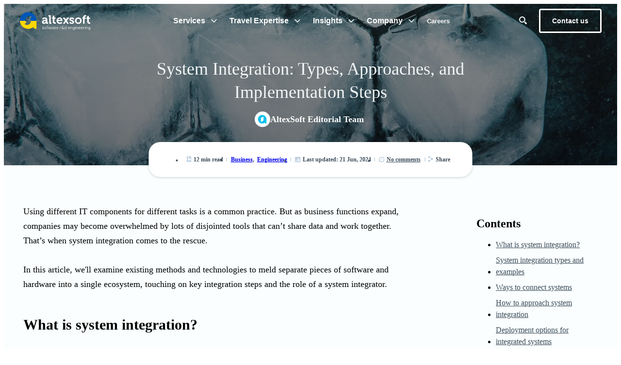

--- FILE ---
content_type: text/html; charset=utf-8
request_url: https://www.altexsoft.com/blog/system-integration/
body_size: 35631
content:
<!DOCTYPE html><html lang="en"><head><meta charSet="utf-8"/><meta name="viewport" content="width=device-width, initial-scale=1"/><title>System Integration: Definition, Types, and Approaches</title><meta name="title" content="System Integration: Definition, Types, and Approaches"/><meta name="description" content="Discover system integration ‒ its types, approaches, and benefits. Learn how to integrate information systems into one ecosystem."/><meta name="og:title" property="og:title" content="System Integration: Definition, Types, and Approaches"/><meta name="og:description" property="og:description" content="Discover system integration ‒ its types, approaches, and benefits. Learn how to integrate information systems into one ecosystem."/><meta property="og:type" content="website"/><meta property="og:url" content="https://www.altexsoft.com/blog/system-integration/"/><meta property="og:site_name" content="AltexSoft"/><meta property="og:locale" content="en_us"/><meta property="og:image" content="https://www.altexsoft.com/static/blog-post-featured/2023/10/f3797d07-7d59-4e8d-8a3c-1904b59c08de.jpg"/><link rel="apple-touch-icon" sizes="180x180" href="https://www.altexsoft.com/static/favicon/apple-touch-icon.png"/><link rel="icon" type="image/png" sizes="32x32" href="https://www.altexsoft.com/static/favicon/favicon-ukr-32x32.png"/><link rel="icon" type="image/png" sizes="16x16" href="https://www.altexsoft.com/static/favicon/favicon-ukr-16x16.png"/><link rel="manifest" href="https://www.altexsoft.com/static/favicon/site.webmanifest"/><link rel="mask-icon" href="https://www.altexsoft.com/static/favicon/favicon-ukr-32x32.png"/><link rel="shortcut icon" href="https://www.altexsoft.com/static/favicon/favicon-ukr.ico"/><meta name="msapplication-TileColor" content="#da532c"/><meta name="msapplication-config" content="https://www.altexsoft.com/static/favicon/browserconfig.xml"/><meta name="theme-color" content="#fff"/><link rel="canonical" href="https://www.altexsoft.com/blog/system-integration/"/><script type="application/ld+json">{"@context":"https://schema.org","@type":"BlogPosting","headline":"System Integration: Types, Approaches, and Implementation Steps","author":{"@type":"Person","name":"AltexSoft Editorial Team"},"datePublished":"2024-06-21T00:00:00.000Z","description":"Discover system integration ‒ its types, approaches, and benefits. Learn how to integrate information systems into one ecosystem.","image":{"@type":"ImageObject","url":"https://www.altexsoft.com/static/blog-post-featured/2023/10/f3797d07-7d59-4e8d-8a3c-1904b59c08de.jpg"},"publisher":{"@type":"Organization","url":"https://www.altexsoft.com","name":"AltexSoft","sameAs":["https://www.linkedin.com/company/altexsoft/mycompany/","https://www.instagram.com/altexsoftcom","https://twitter.com/AltexSoft"],"foundingDate":"2007","description":"We’re Technology and Solution Consulting Firm trusted by global travel & hospitality companies as a Partner in business transformation and product development","slogan":"Bringing Value to your Business","founder":{"@type":"Person","name":"Alex Medovoi","sameAs":"https://www.linkedin.com/in/omedovoi/"},"numberOfEmployees":{"@type":"QuantitativeValue","value":"400"},"logo":{"@type":"ImageObject","url":"https://www.altexsoft.com/static/favicon/android-chrome-512x512.png"}},"url":"https://www.altexsoft.com/blog/system-integration/","articleBody":"What is system integration?. System integration types and examples. Ways to connect systems. How to approach system integration. Deployment options for integrated systems. Key steps of system integration. What is the role of system integrators?. ","video":[{"@context":"https://schema.org","@id":"https://www.youtube.com/watch?v=yBZO5Rb4ibo","@type":"VideoObject","contentUrl":"https://www.youtube.com/watch?v=yBZO5Rb4ibo","description":"n/a","embedUrl":"https://www.youtube.com/embed/yBZO5Rb4ibo?vq=hd1080&rel=0&cc_load_policy=1","name":"What is an API? Connections and principles explained","thumbnailUrl":"https://www.altexsoft.com/static/content-image/2024/6/8cbe0d4e-3a1a-45d8-aafd-2990f81f04cb.jpg","uploadDate":"2024-09-25T12:46:34.000Z"}]}</script><script type="application/ld+json">{"@context":"https://schema.org","@type":"FAQPage","mainEntity":[{"@type":"Question","name":"What is system integration?","acceptedAnswer":{"@type":"Answer","text":"System integration is the process of joining software and hardware modules into one cohesive infrastructure, enabling all pieces to work as a whole."}},{"@type":"Question","name":"What is the purpose of system integration?","acceptedAnswer":{"@type":"Answer","text":"Increased productivity. A company gets more work done in less time due to the fact that employees can use all apps and data they need from one entry point.\nMore accurate and trustworthy data. Data is updated across all components of the system simultaneously.\nFaster decision-making. After systems are integrated, it becomes easier to aggregate data from different sources to perform in-depth analytics.\nCost-effectiveness. More often than not, system integration comes at a lower cost than replacing all disjointed parts with a new single system. Not to mention the tricky process of implementing new computer infrastructures."}}]}</script><meta property="fb:app_id" content="1239042549815499"/><meta name="twitter:card" content="summary"/><meta name="twitter:title" content="System Integration: Types, Approaches, and Implementation St"/><meta name="twitter:description" content="Discover system integration ‒ its types, approaches, and benefits. Learn how to integrate information systems into one ecosystem."/><meta name="twitter:site" content="@AltexSoft"/><meta name="twitter:creator" content="AltexSoft"/><meta name="twitter:image" content="/static/blog-post-featured/2023/10/f3797d07-7d59-4e8d-8a3c-1904b59c08de.jpg"/><meta name="next-head-count" content="31"/><style data-styled="" data-styled-version="5.3.11">.ifrjKm{padding-right:22.5%;font-size:18px;line-height:30px;word-break:break-word;}/*!sc*/
@media screen and (max-width:1550px){.ifrjKm{padding-right:20%;}}/*!sc*/
@media screen and (max-width:1280px){.ifrjKm{padding-right:10%;}}/*!sc*/
@media screen and (max-width:1024px){.ifrjKm{padding-right:0;}}/*!sc*/
.ifrjKm p,.ifrjKm ul,.ifrjKm ol{margin-top:16px;}/*!sc*/
.ifrjKm h2,.ifrjKm h3{font-weight:700;}/*!sc*/
.ifrjKm h2{margin-bottom:24px;margin-top:48px;font-size:30px;line-height:42px;}/*!sc*/
.ifrjKm h3{margin-top:32px;margin-bottom:16px;font-size:24px;line-height:32px;}/*!sc*/
.ifrjKm h4{margin-top:24px;margin-bottom:16px;font-size:18px;line-height:26px;font-weight:700;}/*!sc*/
.ifrjKm > *:first-child{margin-top:0;}/*!sc*/
.ifrjKm > div:first-child h2:first-child,.ifrjKm > div:first-child h3:first-child,.ifrjKm > div:first-child p:first-of-type{margin-top:0;}/*!sc*/
.ifrjKm ul > li{padding-left:24px;position:relative;}/*!sc*/
.ifrjKm ul > li::before{content:'';position:absolute;top:10px;left:4px;width:4px;height:4px;border-radius:50%;background:rgba(0,120,147,0.4);}/*!sc*/
.ifrjKm ul > li ul{margin-left:16px;margin-bottom:0;}/*!sc*/
.ifrjKm ol{counter-reset:my-awesome-counter;}/*!sc*/
.ifrjKm ol > li{counter-increment:my-awesome-counter;list-style-position:inside;position:relative;padding-left:24px;}/*!sc*/
.ifrjKm ol > li::before{position:absolute;top:1px;left:0;content:counter(my-awesome-counter) '. ';color:#071417;font-size:18px;line-height:26px;}/*!sc*/
.ifrjKm ol > li ul,.ifrjKm ol > li ol{margin-left:16px;margin-bottom:0;}/*!sc*/
.ifrjKm strong{font-weight:700;}/*!sc*/
.ifrjKm em{font-style:italic;}/*!sc*/
.ifrjKm s{display:block;margin-top:16px;text-align:center;font-weight:600;font-size:14px;line-height:20px;-webkit-text-decoration:none;text-decoration:none;color:#3d4d5b;}/*!sc*/
.ifrjKm s em{font-style:normal;}/*!sc*/
.ifrjKm img{display:block;margin:0 auto;}/*!sc*/
.ifrjKm code,.ifrjKm pre{padding:0 2px;color:#3d4d5b;background:#eef3f7;border:1px solid #d6e2eb;border-radius:4px;font-family:Courier,Ubuntu Mono,monospace;}/*!sc*/
.ifrjKm pre{padding:0 6px;margin:14px 0;white-space:normal;}/*!sc*/
@media screen and (max-width:1024px){.ifrjKm .sc-9a540769-1{font-size:24px;line-height:32px;}}/*!sc*/
.ifrjKm .fullscreen-image{margin:0 auto;display:block;max-width:100%;width:100%;height:auto;}/*!sc*/
data-styled.g14[id="sc-1fe853ad-0"]{content:"ifrjKm,"}/*!sc*/
.zxbyf{display:grid;grid-template-columns:calc(100% - 380px) 380px;-webkit-align-items:start;-webkit-box-align:start;-ms-flex-align:start;align-items:start;padding:80px;margin:0 auto;max-width:1520px;position:relative;z-index:2;}/*!sc*/
@media screen and (max-width:1550px){.zxbyf{grid-template-columns:calc(100% - 250px) 250px;}}/*!sc*/
@media screen and (max-width:1280px){.zxbyf{padding-left:40px;padding-right:40px;}}/*!sc*/
@media screen and (max-width:1024px){.zxbyf{display:block;padding:40px 24px;}}/*!sc*/
@media screen and (max-width:600px){.zxbyf{padding-left:16px;padding-right:16px;}}/*!sc*/
data-styled.g38[id="sc-da6b7d94-0"]{content:"zxbyf,"}/*!sc*/
.iXptCH{padding-right:7%;}/*!sc*/
.iXptCH a:hover{color:#009dc0;-webkit-text-decoration:underline;text-decoration:underline;}/*!sc*/
@media screen and (max-width:1024px){.iXptCH{padding-right:0;}}/*!sc*/
.iXptCH .blog-content-image{cursor:-webkit-zoom-in;cursor:-moz-zoom-in;cursor:zoom-in;}/*!sc*/
data-styled.g39[id="sc-da6b7d94-1"]{content:"iXptCH,"}/*!sc*/
.cMQBau{background-color:#FAFEFE;}/*!sc*/
data-styled.g46[id="sc-26fd455-0"]{content:"cMQBau,"}/*!sc*/
.ejeUFI{padding-top:0;}/*!sc*/
@media screen and (max-width:1024px){.ejeUFI{padding-top:0;}}/*!sc*/
data-styled.g47[id="sc-26fd455-1"]{content:"ejeUFI,"}/*!sc*/
.heRnPv{padding-top:40px;background:#eef3f7;}/*!sc*/
data-styled.g60[id="sc-92663cd3-0"]{content:"heRnPv,"}/*!sc*/
.cQnjUj{max-width:1920px;margin:0 auto;padding:0 80px 0;color:#3d4d5b;font-family:Proxima Nova,Arial,Helvetica,sans-serif;}/*!sc*/
@media screen and (max-width:1280px){.cQnjUj{padding-left:24px;padding-right:24px;}}/*!sc*/
@media screen and (max-width:1024px){.cQnjUj{padding-left:24px;padding-right:24px;}}/*!sc*/
@media screen and (max-width:600px){.cQnjUj{padding-left:16px;padding-right:16px;}}/*!sc*/
data-styled.g61[id="sc-92663cd3-1"]{content:"cQnjUj,"}/*!sc*/
.joEeKc{padding-bottom:32px;display:-webkit-box;display:-webkit-flex;display:-ms-flexbox;display:flex;-webkit-box-pack:justify;-webkit-justify-content:space-between;-ms-flex-pack:justify;justify-content:space-between;}/*!sc*/
data-styled.g62[id="sc-92663cd3-2"]{content:"joEeKc,"}/*!sc*/
.iYGCNI{-webkit-flex:1 1 25%;-ms-flex:1 1 25%;flex:1 1 25%;padding-right:24px;}/*!sc*/
@media screen and (max-width:1280px){.iYGCNI{padding-left:16px;padding-right:16px;}}/*!sc*/
data-styled.g63[id="sc-92663cd3-3"]{content:"iYGCNI,"}/*!sc*/
.iUwlLb{margin:40px 0 16px;display:block;font-size:14px;line-height:20px;font-weight:600;}/*!sc*/
data-styled.g64[id="sc-92663cd3-4"]{content:"iUwlLb,"}/*!sc*/
.iHdXBV{display:-webkit-box;display:-webkit-flex;display:-ms-flexbox;display:flex;-webkit-align-items:center;-webkit-box-align:center;-ms-flex-align:center;align-items:center;color:#071417;}/*!sc*/
.iHdXBV::after{margin-left:8px;color:#007893;content:'';display:inline-block;vertical-align:top;width:24px;height:6px;-webkit-flex-shrink:0;-ms-flex-negative:0;flex-shrink:0;background:url("/static/view/svg/sprite.css-1fcd6f4d.svg#arrow-right-medium-blue2") no-repeat 0 50%;background-size:24px 6px;}/*!sc*/
.iHdXBV:hover{color:#007893;}/*!sc*/
data-styled.g65[id="sc-92663cd3-5"]{content:"iHdXBV,"}/*!sc*/
.hoLcra{padding:0;margin:0;list-style:none;font-size:16px;line-height:24px;}/*!sc*/
data-styled.g66[id="sc-92663cd3-6"]{content:"hoLcra,"}/*!sc*/
.eZAWbc{padding:6px 6px 6px 0;}/*!sc*/
data-styled.g67[id="sc-92663cd3-7"]{content:"eZAWbc,"}/*!sc*/
.gxMPya{color:#3d4d5b;}/*!sc*/
.gxMPya:hover{color:#007893;}/*!sc*/
data-styled.g68[id="sc-92663cd3-8"]{content:"gxMPya,"}/*!sc*/
.iLJXat{padding:32px 0 24px;border-top:1px solid #d6e2eb;font-size:14px;line-height:20px;font-weight:600;}/*!sc*/
.iLJXat .sc-92663cd3-1{display:-webkit-box;display:-webkit-flex;display:-ms-flexbox;display:flex;-webkit-box-pack:justify;-webkit-justify-content:space-between;-ms-flex-pack:justify;justify-content:space-between;-webkit-align-items:center;-webkit-box-align:center;-ms-flex-align:center;align-items:center;}/*!sc*/
@media screen and (max-width:1280px){.iLJXat .sc-92663cd3-1{padding-left:40px;padding-right:40px;}}/*!sc*/
data-styled.g69[id="sc-92663cd3-9"]{content:"iLJXat,"}/*!sc*/
.fXNTdO{display:-webkit-box;display:-webkit-flex;display:-ms-flexbox;display:flex;-webkit-box-pack:end;-webkit-justify-content:flex-end;-ms-flex-pack:end;justify-content:flex-end;-webkit-align-items:center;-webkit-box-align:center;-ms-flex-align:center;align-items:center;}/*!sc*/
@media screen and (max-width:1024px){.fXNTdO{-webkit-box-pack:justify;-webkit-justify-content:space-between;-ms-flex-pack:justify;justify-content:space-between;width:100%;padding:0 24px 24px;}}/*!sc*/
@media screen and (max-width:600px){.fXNTdO{padding-left:16px;padding-right:16px;}}/*!sc*/
data-styled.g70[id="sc-92663cd3-10"]{content:"fXNTdO,"}/*!sc*/
.bOzGZd{position:absolute;top:50%;left:50%;-webkit-transform:translate(-50%,-50%);-ms-transform:translate(-50%,-50%);transform:translate(-50%,-50%);-webkit-transition:opacity 300ms linear;transition:opacity 300ms linear;content:'';display:inline-block;vertical-align:top;width:32px;height:32px;-webkit-flex-shrink:0;-ms-flex-negative:0;flex-shrink:0;background:url("/static/view/svg/sprite.css-1fcd6f4d.svg#facebook-black") no-repeat 0 50%;background-size:32px 32px;}/*!sc*/
.bOzGZd.static{z-index:2;opacity:1;}/*!sc*/
.bOzGZd.hover-state{opacity:0;z-index:1;}/*!sc*/
.jZhuMT{position:absolute;top:50%;left:50%;-webkit-transform:translate(-50%,-50%);-ms-transform:translate(-50%,-50%);transform:translate(-50%,-50%);-webkit-transition:opacity 300ms linear;transition:opacity 300ms linear;content:'';display:inline-block;vertical-align:top;width:32px;height:32px;-webkit-flex-shrink:0;-ms-flex-negative:0;flex-shrink:0;background:url("/static/view/svg/sprite.css-1fcd6f4d.svg#facebook-color") no-repeat 0 50%;background-size:32px 32px;}/*!sc*/
.jZhuMT.static{z-index:2;opacity:1;}/*!sc*/
.jZhuMT.hover-state{opacity:0;z-index:1;}/*!sc*/
.dJWtoU{position:absolute;top:50%;left:50%;-webkit-transform:translate(-50%,-50%);-ms-transform:translate(-50%,-50%);transform:translate(-50%,-50%);-webkit-transition:opacity 300ms linear;transition:opacity 300ms linear;content:'';display:inline-block;vertical-align:top;width:32px;height:32px;-webkit-flex-shrink:0;-ms-flex-negative:0;flex-shrink:0;background:url("/static/view/svg/sprite.css-1fcd6f4d.svg#linked-black") no-repeat 0 50%;background-size:32px 32px;}/*!sc*/
.dJWtoU.static{z-index:2;opacity:1;}/*!sc*/
.dJWtoU.hover-state{opacity:0;z-index:1;}/*!sc*/
.ccbwou{position:absolute;top:50%;left:50%;-webkit-transform:translate(-50%,-50%);-ms-transform:translate(-50%,-50%);transform:translate(-50%,-50%);-webkit-transition:opacity 300ms linear;transition:opacity 300ms linear;content:'';display:inline-block;vertical-align:top;width:32px;height:32px;-webkit-flex-shrink:0;-ms-flex-negative:0;flex-shrink:0;background:url("/static/view/svg/sprite.css-1fcd6f4d.svg#linked-color") no-repeat 0 50%;background-size:32px 32px;}/*!sc*/
.ccbwou.static{z-index:2;opacity:1;}/*!sc*/
.ccbwou.hover-state{opacity:0;z-index:1;}/*!sc*/
.gkwizE{position:absolute;top:50%;left:50%;-webkit-transform:translate(-50%,-50%);-ms-transform:translate(-50%,-50%);transform:translate(-50%,-50%);-webkit-transition:opacity 300ms linear;transition:opacity 300ms linear;content:'';display:inline-block;vertical-align:top;width:32px;height:32px;-webkit-flex-shrink:0;-ms-flex-negative:0;flex-shrink:0;background:url("/static/view/svg/sprite.css-1fcd6f4d.svg#youtube-black") no-repeat 0 50%;background-size:32px 32px;}/*!sc*/
.gkwizE.static{z-index:2;opacity:1;}/*!sc*/
.gkwizE.hover-state{opacity:0;z-index:1;}/*!sc*/
.bpULnu{position:absolute;top:50%;left:50%;-webkit-transform:translate(-50%,-50%);-ms-transform:translate(-50%,-50%);transform:translate(-50%,-50%);-webkit-transition:opacity 300ms linear;transition:opacity 300ms linear;content:'';display:inline-block;vertical-align:top;width:32px;height:32px;-webkit-flex-shrink:0;-ms-flex-negative:0;flex-shrink:0;background:url("/static/view/svg/sprite.css-1fcd6f4d.svg#youtube-color") no-repeat 0 50%;background-size:32px 32px;}/*!sc*/
.bpULnu.static{z-index:2;opacity:1;}/*!sc*/
.bpULnu.hover-state{opacity:0;z-index:1;}/*!sc*/
.hcQWLz{position:absolute;top:50%;left:50%;-webkit-transform:translate(-50%,-50%);-ms-transform:translate(-50%,-50%);transform:translate(-50%,-50%);-webkit-transition:opacity 300ms linear;transition:opacity 300ms linear;content:'';display:inline-block;vertical-align:top;width:32px;height:32px;-webkit-flex-shrink:0;-ms-flex-negative:0;flex-shrink:0;background:url("/static/view/svg/sprite.css-1fcd6f4d.svg#instagam-black") no-repeat 0 50%;background-size:32px 32px;}/*!sc*/
.hcQWLz.static{z-index:2;opacity:1;}/*!sc*/
.hcQWLz.hover-state{opacity:0;z-index:1;}/*!sc*/
.dwVuS{position:absolute;top:50%;left:50%;-webkit-transform:translate(-50%,-50%);-ms-transform:translate(-50%,-50%);transform:translate(-50%,-50%);-webkit-transition:opacity 300ms linear;transition:opacity 300ms linear;content:'';display:inline-block;vertical-align:top;width:32px;height:32px;-webkit-flex-shrink:0;-ms-flex-negative:0;flex-shrink:0;background:url("/static/view/svg/sprite.css-1fcd6f4d.svg#insta-color") no-repeat 0 50%;background-size:32px 32px;}/*!sc*/
.dwVuS.static{z-index:2;opacity:1;}/*!sc*/
.dwVuS.hover-state{opacity:0;z-index:1;}/*!sc*/
.ezJKGk{position:absolute;top:50%;left:50%;-webkit-transform:translate(-50%,-50%);-ms-transform:translate(-50%,-50%);transform:translate(-50%,-50%);-webkit-transition:opacity 300ms linear;transition:opacity 300ms linear;content:'';display:inline-block;vertical-align:top;width:32px;height:32px;-webkit-flex-shrink:0;-ms-flex-negative:0;flex-shrink:0;background:url("/static/view/svg/sprite.css-1fcd6f4d.svg#twitter-black") no-repeat 0 50%;background-size:32px 32px;}/*!sc*/
.ezJKGk.static{z-index:2;opacity:1;}/*!sc*/
.ezJKGk.hover-state{opacity:0;z-index:1;}/*!sc*/
data-styled.g71[id="sc-92663cd3-11"]{content:"bOzGZd,jZhuMT,dJWtoU,ccbwou,gkwizE,bpULnu,hcQWLz,dwVuS,ezJKGk,"}/*!sc*/
.wKqpI{position:relative;margin-left:32px;width:32px;height:32px;}/*!sc*/
.wKqpI:hover .sc-92663cd3-11.static{opacity:0;}/*!sc*/
.wKqpI:hover .sc-92663cd3-11.hover-state{opacity:1;}/*!sc*/
@media screen and (max-width:1024px){.wKqpI{margin:0;}}/*!sc*/
data-styled.g72[id="sc-92663cd3-12"]{content:"wKqpI,"}/*!sc*/
.bJVDqk{padding:4px 8px;margin-left:10px;border-radius:4px;background:#1660D1;color:#fff;font-size:12px;line-height:16px;font-weight:600;}/*!sc*/
data-styled.g79[id="sc-92663cd3-19"]{content:"bJVDqk,"}/*!sc*/
.exDbIc{border:0;background:none;display:inline-block;text-align:center;-webkit-flex-shrink:0;-ms-flex-negative:0;flex-shrink:0;padding:16px;border-radius:4px;font-weight:600;-webkit-transition:background-color 0.1s linear,color 0.1s linear;transition:background-color 0.1s linear,color 0.1s linear;font-size:16px;line-height:24px;padding:10px 16px;color:#007893;border:3px solid #007893;font-size:14px;line-height:20px;}/*!sc*/
.exDbIc:hover{cursor:pointer;}/*!sc*/
.exDbIc[disabled]{cursor:not-allowed;}/*!sc*/
.exDbIc:hover:not([disabled]){background-color:rgba(215,247,254,0.46);}/*!sc*/
.exDbIc[disabled]{color:#9fa6ad;border-color:#9fa6ad;}/*!sc*/
data-styled.g80[id="sc-c86f76bd-0"]{content:"exDbIc,"}/*!sc*/
.hzogVf{-webkit-flex:1;-ms-flex:1;flex:1;}/*!sc*/
.hzogVf .sc-4371c1c3-0{background-color:#eef3f7;border-radius:4px;border:none;}/*!sc*/
.hzogVf .sc-4371c1c3-1{padding-top:11px;padding-bottom:11px;font-size:16px;line-height:24px;font-weight:400;}/*!sc*/
.hzogVf .sc-4371c1c3-1::-webkit-input-placeholder{color:#9fb9d0;}/*!sc*/
.hzogVf .sc-4371c1c3-1::-moz-placeholder{color:#9fb9d0;}/*!sc*/
.hzogVf .sc-4371c1c3-1:-ms-input-placeholder{color:#9fb9d0;}/*!sc*/
.hzogVf .sc-4371c1c3-1::placeholder{color:#9fb9d0;}/*!sc*/
@media screen and (max-width:1280px){.hzogVf{-webkit-flex:0;-ms-flex:0;flex:0;}}/*!sc*/
@media screen and (max-width:1024px){.hzogVf{position:absolute;top:3px;right:70px;z-index:2;}}/*!sc*/
data-styled.g85[id="sc-86499908-0"]{content:"hzogVf,"}/*!sc*/
.cRBRMs{margin:0 8px 0 0;padding:16px 17px;line-height:16px;background:none;-webkit-transition:opacity 0.1s linear;transition:opacity 0.1s linear;border:none;color:#007893;cursor:pointer;}/*!sc*/
.cRBRMs::before{content:'';display:inline-block;vertical-align:top;width:16px;height:16px;-webkit-flex-shrink:0;-ms-flex-negative:0;flex-shrink:0;background:url("/static/view/svg/sprite.css-1fcd6f4d.svg#search-white") no-repeat 0 50%;background-size:16px 16px;}/*!sc*/
data-styled.g86[id="sc-86499908-1"]{content:"cRBRMs,"}/*!sc*/
.jeOFeQ{display:-webkit-box;display:-webkit-flex;display:-ms-flexbox;display:flex;-webkit-flex-direction:column;-ms-flex-direction:column;flex-direction:column;margin:40px 0;}/*!sc*/
data-styled.g117[id="sc-96da4264-0"]{content:"jeOFeQ,"}/*!sc*/
.chgGHK{width:90%;margin:0 auto;overflow:hidden;position:relative;position:relative;}/*!sc*/
.chgGHK::after{content:'';display:block;width:100%;padding-bottom:52.060737527114966%;}/*!sc*/
@media screen and (max-width:1280px){.chgGHK{width:100%;}}/*!sc*/
@media screen and (max-width:1024px){.chgGHK{width:80%;}}/*!sc*/
@media screen and (max-width:600px){.chgGHK{width:100%;}}/*!sc*/
.chgGHK iframe{width:100%;margin:0;height:inherit;}/*!sc*/
.chgGHK .sc-5732672d-0{position:absolute;inset:0;object-fit:cover;object-position:50% 50%;}/*!sc*/
.chgGHK::after{content:'';display:block;width:100%;height:100%;padding-bottom:56.25%;}/*!sc*/
data-styled.g118[id="sc-96da4264-1"]{content:"chgGHK,"}/*!sc*/
.bNiaoH{position:absolute;top:0;left:0;width:100%;height:100%;object-fit:cover;background-color:#e0e0e0;display:block;border-radius:4px;}/*!sc*/
data-styled.g119[id="sc-96da4264-2"]{content:"bNiaoH,"}/*!sc*/
.jqpxYA{height:42px;left:calc(50% - 30px);position:absolute;top:calc(50% - 21px);-webkit-transition:all 0.3s ease-in-out;transition:all 0.3s ease-in-out;width:60px;cursor:pointer;}/*!sc*/
data-styled.g120[id="sc-96da4264-3"]{content:"jqpxYA,"}/*!sc*/
.jvrTOS{display:-webkit-box;display:-webkit-flex;display:-ms-flexbox;display:flex;-webkit-box-pack:stretch;-webkit-justify-content:stretch;-ms-flex-pack:stretch;justify-content:stretch;-webkit-align-items:center;-webkit-box-align:center;-ms-flex-align:center;align-items:center;font-size:16px;line-height:24px;font-weight:600;}/*!sc*/
data-styled.g132[id="sc-cc590218-0"]{content:"jvrTOS,"}/*!sc*/
.inelRw{color:inherit;background:none;padding:0;margin:0;border:none;font-weight:600;cursor:pointer;}/*!sc*/
data-styled.g148[id="sc-8e1693f0-0"]{content:"inelRw,"}/*!sc*/
.dXIBoR{position:relative;margin:0 22px;display:-webkit-box;display:-webkit-flex;display:-ms-flexbox;display:flex;-webkit-align-items:center;-webkit-box-align:center;-ms-flex-align:center;align-items:center;cursor:pointer;color:inherit;}/*!sc*/
.dXIBoR:after{margin-left:10px;-webkit-transform:rotate(0);-ms-transform:rotate(0);transform:rotate(0);}/*!sc*/
.dXIBoR::after{content:'';display:inline-block;vertical-align:top;width:16px;height:16px;-webkit-flex-shrink:0;-ms-flex-negative:0;flex-shrink:0;background:url("/static/view/svg/sprite.css-1fcd6f4d.svg#chevron-down-white") no-repeat 0 50%;background-size:16px 16px;}/*!sc*/
.dXIBoR::before{display:none;position:absolute;bottom:-29px;left:0;right:0;height:2px;content:'';background-color:#007893;}/*!sc*/
.dXIBoR:hover{color:#007893;}/*!sc*/
.dXIBoR:hover:after{content:'';display:inline-block;vertical-align:top;width:16px;height:16px;-webkit-flex-shrink:0;-ms-flex-negative:0;flex-shrink:0;background:url("/static/view/svg/sprite.css-1fcd6f4d.svg#chevron-down-blue") no-repeat 0 50%;background-size:16px 16px;}/*!sc*/
.dXIBoR:active{color:#007893;}/*!sc*/
@media screen and (max-width:1280px){.dXIBoR{margin:0 12px;}}/*!sc*/
.jNa-dCB{position:relative;margin:0 22px;display:-webkit-box;display:-webkit-flex;display:-ms-flexbox;display:flex;-webkit-align-items:center;-webkit-box-align:center;-ms-flex-align:center;align-items:center;cursor:pointer;color:inherit;}/*!sc*/
.jNa-dCB:after{margin-left:10px;-webkit-transform:rotate(0);-ms-transform:rotate(0);transform:rotate(0);}/*!sc*/
.jNa-dCB::after{content:'';display:inline-block;vertical-align:top;width:16px;height:16px;-webkit-flex-shrink:0;-ms-flex-negative:0;flex-shrink:0;background:url("/static/view/svg/sprite.css-1fcd6f4d.svg#chevron-down-white") no-repeat 0 50%;background-size:16px 16px;}/*!sc*/
.jNa-dCB::before{display:none;position:absolute;bottom:-29px;left:0;right:0;height:2px;content:'';background-color:#007893;}/*!sc*/
.jNa-dCB:hover{color:#007893;}/*!sc*/
.jNa-dCB:hover:after{content:'';display:inline-block;vertical-align:top;width:16px;height:16px;-webkit-flex-shrink:0;-ms-flex-negative:0;flex-shrink:0;background:url("/static/view/svg/sprite.css-1fcd6f4d.svg#chevron-down-blue") no-repeat 0 50%;background-size:16px 16px;}/*!sc*/
.jNa-dCB:active{color:#007893;}/*!sc*/
.jNa-dCB:after{display:none !important;}/*!sc*/
@media screen and (max-width:1280px){.jNa-dCB{margin:0 12px;}}/*!sc*/
data-styled.g149[id="sc-8e1693f0-1"]{content:"dXIBoR,jNa-dCB,"}/*!sc*/
.dsyGPg{content:'';display:inline-block;vertical-align:top;width:151px;height:41px;-webkit-flex-shrink:0;-ms-flex-negative:0;flex-shrink:0;background:url("/static/view/svg/sprite.css-1fcd6f4d.svg#logo-default-ua") no-repeat 0 50%;background-size:151px 41px;}/*!sc*/
.jVTflk{content:'';display:inline-block;vertical-align:top;width:151px;height:41px;-webkit-flex-shrink:0;-ms-flex-negative:0;flex-shrink:0;background:url("/static/view/svg/sprite.css-1fcd6f4d.svg#logo-white-ua") no-repeat 0 50%;background-size:151px 41px;}/*!sc*/
data-styled.g150[id="sc-2f5580a3-0"]{content:"dsyGPg,jVTflk,"}/*!sc*/
.hzNpR{position:fixed;top:0;left:0;right:0;z-index:15;background:transparent;color:#fff;font-family:Proxima Nova,Arial,Helvetica,sans-serif;will-change:scroll-position;-webkit-transition:color 0.7s,background-color 0.7s;transition:color 0.7s,background-color 0.7s;}/*!sc*/
.hzNpR .logo-main{display:none;}/*!sc*/
.hzNpR .logo-white{display:block;}/*!sc*/
.hzNpR:hover{background:#fff;}/*!sc*/
.hzNpR:hover .logo-white{display:none;}/*!sc*/
.hzNpR:hover .logo-black{display:block;}/*!sc*/
.hzNpR:hover .sc-8e1693f0-1{color:#071417;}/*!sc*/
.hzNpR:hover .sc-8e1693f0-1:after{content:'';display:inline-block;vertical-align:top;width:16px;height:16px;-webkit-flex-shrink:0;-ms-flex-negative:0;flex-shrink:0;background:url("/static/view/svg/sprite.css-1fcd6f4d.svg#chevron-down-black") no-repeat 0 50%;background-size:16px 16px;}/*!sc*/
.hzNpR:hover .sc-8e1693f0-1:hover{color:#007893;}/*!sc*/
.hzNpR:hover .sc-8e1693f0-1:hover:after{content:'';display:inline-block;vertical-align:top;width:16px;height:16px;-webkit-flex-shrink:0;-ms-flex-negative:0;flex-shrink:0;background:url("/static/view/svg/sprite.css-1fcd6f4d.svg#chevron-down-blue") no-repeat 0 50%;background-size:16px 16px;}/*!sc*/
.hzNpR:hover .sc-86499908-1::before{content:'';display:inline-block;vertical-align:top;width:16px;height:16px;-webkit-flex-shrink:0;-ms-flex-negative:0;flex-shrink:0;background:url("/static/view/svg/sprite.css-1fcd6f4d.svg#search") no-repeat 0 50%;background-size:16px 16px;}/*!sc*/
.hzNpR:hover .sc-c86f76bd-0{border-color:#007893;color:#007893;}/*!sc*/
.hzNpR .sc-86499908-1{color:#fff;}/*!sc*/
.hzNpR .sc-c86f76bd-0{padding:12px 24px;border-color:#fff;color:#fff;}/*!sc*/
.hzNpR .sc-c86f76bd-0:hover{background-color:#007893;color:#fff;}/*!sc*/
data-styled.g151[id="sc-2f5580a3-1"]{content:"hzNpR,"}/*!sc*/
.bPmAuD{position:relative;max-width:1920px;margin:0 auto;display:-webkit-box;display:-webkit-flex;display:-ms-flexbox;display:flex;-webkit-box-pack:justify;-webkit-justify-content:space-between;-ms-flex-pack:justify;justify-content:space-between;-webkit-align-items:center;-webkit-box-align:center;-ms-flex-align:center;align-items:center;padding:15px 80px;}/*!sc*/
@media screen and (max-width:1280px){.bPmAuD{padding-left:40px;padding-right:40px;}}/*!sc*/
data-styled.g152[id="sc-2f5580a3-2"]{content:"bPmAuD,"}/*!sc*/
.esEONq{display:-webkit-box;display:-webkit-flex;display:-ms-flexbox;display:flex;-webkit-box-pack:end;-webkit-justify-content:flex-end;-ms-flex-pack:end;justify-content:flex-end;}/*!sc*/
data-styled.g153[id="sc-2f5580a3-3"]{content:"esEONq,"}/*!sc*/
.umlis{background:none;-webkit-flex-shrink:0;-ms-flex-negative:0;flex-shrink:0;display:-webkit-inline-box;display:-webkit-inline-flex;display:-ms-inline-flexbox;display:inline-flex;-webkit-align-items:center;-webkit-box-align:center;-ms-flex-align:center;align-items:center;padding:4px 16px;min-height:56px;border:3px solid currentColor;border-radius:4px;-webkit-transition:color 0.1s linear;transition:color 0.1s linear;font-size:16px;line-height:24px;font-family:Proxima Nova,Arial,Helvetica,sans-serif;color:#007893;}/*!sc*/
.umlis::before{content:'';display:inline-block;vertical-align:top;width:16px;height:16px;-webkit-flex-shrink:0;-ms-flex-negative:0;flex-shrink:0;background:url("/static/view/svg/sprite.css-1fcd6f4d.svg#add") no-repeat 0 50%;background-size:16px 16px;margin-right:8px;-webkit-transition:opacity 0.1s linear;transition:opacity 0.1s linear;}/*!sc*/
.umlis:hover{cursor:pointer;}/*!sc*/
.umlis:hover svg[data-icon-name*='gradient']{opacity:0.7;}/*!sc*/
.umlis[disabled]{cursor:not-allowed;}/*!sc*/
.umlis:hover{color:#009dc0;}/*!sc*/
.umlis[disabled]{color:#3D4D5B;border-color:#9fa6ad;}/*!sc*/
.umlis[disabled] svg{color:#9fa6ad;}/*!sc*/
data-styled.g158[id="sc-22bd44df-0"]{content:"umlis,"}/*!sc*/
.fXhckE{-webkit-box-flex:1;-webkit-flex-grow:1;-ms-flex-positive:1;flex-grow:1;text-align:left;}/*!sc*/
data-styled.g159[id="sc-22bd44df-1"]{content:"fXhckE,"}/*!sc*/
.ledUQI{display:-webkit-box;display:-webkit-flex;display:-ms-flexbox;display:flex;-webkit-align-items:center;-webkit-box-align:center;-ms-flex-align:center;align-items:center;}/*!sc*/
.ledUQI::before{margin-right:4px;content:'';display:inline-block;vertical-align:top;width:10px;height:11px;-webkit-flex-shrink:0;-ms-flex-negative:0;flex-shrink:0;background:url("/static/view/svg/sprite.css-1fcd6f4d.svg#read") no-repeat 0 50%;background-size:10px 11px;}/*!sc*/
@media screen and (max-width:1024px){.ledUQI{display:-webkit-inline-box;display:-webkit-inline-flex;display:-ms-inline-flexbox;display:inline-flex;padding:4px 8px;}}/*!sc*/
.empngI{display:-webkit-box;display:-webkit-flex;display:-ms-flexbox;display:flex;-webkit-align-items:center;-webkit-box-align:center;-ms-flex-align:center;align-items:center;}/*!sc*/
.empngI::before{margin-right:4px;content:'';display:inline-block;vertical-align:top;width:12px;height:12px;-webkit-flex-shrink:0;-ms-flex-negative:0;flex-shrink:0;background:url("/static/view/svg/sprite.css-1fcd6f4d.svg#calendar") no-repeat 0 50%;background-size:12px 12px;}/*!sc*/
@media screen and (max-width:1024px){.empngI{display:-webkit-inline-box;display:-webkit-inline-flex;display:-ms-inline-flexbox;display:inline-flex;padding:4px 8px;}}/*!sc*/
data-styled.g164[id="sc-9b32de89-0"]{content:"ledUQI,empngI,"}/*!sc*/
.kFHZNv{position:relative;min-height:300px;}/*!sc*/
.kFHZNv:after{position:absolute;bottom:0;top:0;left:0;right:0;content:'';z-index:1;background:linear-gradient(180deg,rgba(28,28,28,0.5) 0%,rgba(14,14,19,0.600297) 100%);}/*!sc*/
data-styled.g166[id="sc-9b32de89-2"]{content:"kFHZNv,"}/*!sc*/
.iQFOWx{position:absolute;inset:0;width:100%;height:100%;object-fit:cover;object-position:50% 50%;}/*!sc*/
data-styled.g167[id="sc-9b32de89-3"]{content:"iQFOWx,"}/*!sc*/
.jatyES{position:relative;z-index:2;display:-webkit-box;display:-webkit-flex;display:-ms-flexbox;display:flex;-webkit-align-items:center;-webkit-box-align:center;-ms-flex-align:center;align-items:center;-webkit-box-pack:center;-webkit-justify-content:center;-ms-flex-pack:center;justify-content:center;-webkit-flex-direction:column;-ms-flex-direction:column;flex-direction:column;height:44vh;min-height:20px;}/*!sc*/
@media screen and (max-width:1550px){.jatyES{height:26vw;}}/*!sc*/
@media screen and (max-width:1024px){.jatyES{height:264px;}}/*!sc*/
data-styled.g168[id="sc-9b32de89-4"]{content:"jatyES,"}/*!sc*/
.fYiAxc{position:static;z-index:3;margin:56px 16px 0;max-width:860px;min-height:100px;font-size:38px;line-height:44px;font-weight:400;text-align:center;color:#f3f7f8;}/*!sc*/
@media screen and (max-width:1280px){.fYiAxc{font-size:36px;line-height:48px;}}/*!sc*/
@media screen and (max-width:600px){.fYiAxc{font-size:24px;line-height:32px;min-height:unset;}}/*!sc*/
.fYiAxc:empty:before{content:'Loading...';color:#f3f7f8;}/*!sc*/
data-styled.g169[id="sc-9b32de89-5"]{content:"fYiAxc,"}/*!sc*/
.bALzZS{position:absolute;bottom:-24px;left:50%;-webkit-transform:translateX(-50%);-ms-transform:translateX(-50%);transform:translateX(-50%);z-index:3;padding:0 30px;border-radius:24px;box-shadow:0 2px 5px 0 rgba(7,20,23,0.15);background:#fff;font-size:12px;line-height:16px;color:#3d4d5b;}/*!sc*/
@media screen and (max-width:1024px){.bALzZS{position:relative;-webkit-transform:none;-ms-transform:none;transform:none;bottom:unset;left:unset;display:-webkit-box;display:-webkit-flex;display:-ms-flexbox;display:flex;-webkit-align-items:center;-webkit-box-align:center;-ms-flex-align:center;align-items:center;padding:8px 76px 8px 16px;min-height:70px;top:100%;width:100%;border-radius:0;}}/*!sc*/
data-styled.g170[id="sc-9b32de89-6"]{content:"bALzZS,"}/*!sc*/
.hFIPPg{display:-webkit-box;display:-webkit-flex;display:-ms-flexbox;display:flex;-webkit-align-items:center;-webkit-box-align:center;-ms-flex-align:center;align-items:center;-webkit-box-pack:center;-webkit-justify-content:center;-ms-flex-pack:center;justify-content:center;height:48px;font-weight:600;}/*!sc*/
@media screen and (max-width:1024px),@media screen and (max-width:360px){.hFIPPg{display:block;width:100%;border-radius:0;}}/*!sc*/
@media screen and (max-width:1024px){.hFIPPg{height:40px;}}/*!sc*/
@media screen and (max-width:360px){.hFIPPg{height:70px;}}/*!sc*/
data-styled.g171[id="sc-9b32de89-7"]{content:"hFIPPg,"}/*!sc*/
.bXWUig{padding:8px;position:relative;white-space:nowrap;}/*!sc*/
.bXWUig::after{content:'';position:absolute;top:calc(50% - 4px);right:0;width:1px;height:8px;border-right:1px solid #9fb9d0;}/*!sc*/
.bXWUig:last-child::after{display:none;}/*!sc*/
@media screen and (max-width:1024px){.bXWUig{white-space:normal;display:inline;padding:0;}.bXWUig::after{right:auto;left:0;top:3px;}.bXWUig:last-child::after{display:block;}.bXWUig:first-child .sc-9b32de89-0{padding-left:0;}.bXWUig:first-child::after{display:none;}}/*!sc*/
data-styled.g172[id="sc-9b32de89-8"]{content:"bXWUig,"}/*!sc*/
.jjpmgt{position:relative;z-index:2;display:-webkit-inline-box;display:-webkit-inline-flex;display:-ms-inline-flexbox;display:inline-flex;-webkit-align-items:center;-webkit-box-align:center;-ms-flex-align:center;align-items:center;gap:12px;color:#fff;margin:12px 16px 24px;max-width:860px;}/*!sc*/
@media screen and (max-width:600px){.jjpmgt{max-width:360px;}}/*!sc*/
data-styled.g173[id="sc-9b32de89-9"]{content:"jjpmgt,"}/*!sc*/
.ilzBHA{border-radius:50%;position:static;width:32px;}/*!sc*/
data-styled.g174[id="sc-9b32de89-10"]{content:"ilzBHA,"}/*!sc*/
.cemrOT{font-size:18px;line-height:26px;font-weight:600;}/*!sc*/
data-styled.g175[id="sc-9b32de89-11"]{content:"cemrOT,"}/*!sc*/
.byGyji{display:inline-block;}/*!sc*/
data-styled.g176[id="sc-9b32de89-12"]{content:"byGyji,"}/*!sc*/
.fPbllX{display:inline-block;color:#eef3f7;}/*!sc*/
data-styled.g177[id="sc-9b32de89-13"]{content:"fPbllX,"}/*!sc*/
.kGidCT{width:100%;height:auto;display:-webkit-box;display:-webkit-flex;display:-ms-flexbox;display:flex;-webkit-box-pack:center;-webkit-justify-content:center;-ms-flex-pack:center;justify-content:center;-webkit-align-items:center;-webkit-box-align:center;-ms-flex-align:center;align-items:center;margin-top:40px;-webkit-flex-direction:column;-ms-flex-direction:column;flex-direction:column;}/*!sc*/
data-styled.g194[id="sc-d772afbb-0"]{content:"kGidCT,"}/*!sc*/
.bwwFIs{font-size:14px;line-height:20px;font-weight:600;margin-top:16px;text-align:center;color:#3d4d5b;}/*!sc*/
.bwwFIs p{margin-top:0;}/*!sc*/
data-styled.g195[id="sc-d772afbb-1"]{content:"bwwFIs,"}/*!sc*/
.jVxoOs{font-size:24px;line-height:32px;margin-bottom:16px;}/*!sc*/
data-styled.g212[id="sc-873b869b-0"]{content:"jVxoOs,"}/*!sc*/
.gLtpYd{margin-bottom:16px;}/*!sc*/
data-styled.g213[id="sc-873b869b-1"]{content:"gLtpYd,"}/*!sc*/
.djLhvc{font-size:16px;line-height:24px;}/*!sc*/
data-styled.g214[id="sc-873b869b-2"]{content:"djLhvc,"}/*!sc*/
.cORfqw{margin-bottom:8px;}/*!sc*/
data-styled.g215[id="sc-873b869b-3"]{content:"cORfqw,"}/*!sc*/
.nBKHj{display:inline-block;position:relative;color:#3d4d5b;-webkit-text-decoration:underline;text-decoration:underline;}/*!sc*/
.nBKHj::before{display:none;position:absolute;left:-20px;top:6px;width:12px;height:12px;content:'';z-index:1;background:url(/_next/static/images/icon-logo.7f051a2108927c35.svg) no-repeat;}/*!sc*/
.nBKHj:hover,.nBKHj.active{color:#007893;-webkit-text-decoration:none;text-decoration:none;}/*!sc*/
.nBKHj:hover::before,.nBKHj.active::before{display:block;}/*!sc*/
data-styled.g216[id="sc-873b869b-4"]{content:"nBKHj,"}/*!sc*/
.iMhIAc{margin:0 0 8px 8px;display:none;}/*!sc*/
.iMhIAc.opened{display:block;}/*!sc*/
data-styled.g217[id="sc-873b869b-5"]{content:"iMhIAc,"}/*!sc*/
.gTEwyP{width:100%;min-height:56px;padding:14px;border:2px solid #9fb9d0;border-radius:4px;-webkit-transition:border-color 0.1s linear;transition:border-color 0.1s linear;outline:none;color:#071417;background:#fff;font-size:16px;line-height:24px;}/*!sc*/
.gTEwyP::-webkit-input-placeholder{color:#3d4d5b;}/*!sc*/
.gTEwyP::-moz-placeholder{color:#3d4d5b;}/*!sc*/
.gTEwyP:-ms-input-placeholder{color:#3d4d5b;}/*!sc*/
.gTEwyP:-moz-placeholder{color:#3d4d5b;}/*!sc*/
.gTEwyP:hover{border-color:#eef3f7;}/*!sc*/
.gTEwyP:focus{border-color:#007893;}/*!sc*/
.gTEwyP[disabled]{background-color:#eef3f7;border-color:#eef3f7;cursor:not-allowed;}/*!sc*/
.gTEwyP[disabled]::-webkit-input-placeholder{color:#3d4d5b;}/*!sc*/
.gTEwyP[disabled]::-moz-placeholder{color:#3d4d5b;}/*!sc*/
.gTEwyP[disabled]:-ms-input-placeholder{color:#3d4d5b;}/*!sc*/
.gTEwyP[disabled]:-moz-placeholder{color:#3d4d5b;}/*!sc*/
data-styled.g231[id="sc-4d901f28-1"]{content:"gTEwyP,"}/*!sc*/
.bexZZd{display:-webkit-box;display:-webkit-flex;display:-ms-flexbox;display:flex;-webkit-flex-direction:column;-ms-flex-direction:column;flex-direction:column;width:100%;}/*!sc*/
data-styled.g259[id="sc-eff78f4c-0"]{content:"bexZZd,"}/*!sc*/
.kudPVc{display:-webkit-box;display:-webkit-flex;display:-ms-flexbox;display:flex;-webkit-align-items:center;-webkit-box-align:center;-ms-flex-align:center;align-items:center;gap:8px;margin:24px 0 16px;font-weight:600;}/*!sc*/
.kudPVc::before{content:'';display:inline-block;vertical-align:top;width:24px;height:24px;-webkit-flex-shrink:0;-ms-flex-negative:0;flex-shrink:0;background:url("/static/view/svg/sprite.css-1fcd6f4d.svg#envelop-gradient") no-repeat 0 50%;background-size:24px 24px;-webkit-flex-shrink:0;-ms-flex-negative:0;flex-shrink:0;}/*!sc*/
data-styled.g260[id="sc-eff78f4c-1"]{content:"kudPVc,"}/*!sc*/
.jvrpGA{position:relative;z-index:1;width:56px;height:56px;padding:0;margin:0 0 0 -2px;display:-webkit-inline-box;display:-webkit-inline-flex;display:-ms-inline-flexbox;display:inline-flex;-webkit-align-items:center;-webkit-box-align:center;-ms-flex-align:center;align-items:center;-webkit-box-pack:center;-webkit-justify-content:center;-ms-flex-pack:center;justify-content:center;-webkit-flex-shrink:0;-ms-flex-negative:0;flex-shrink:0;background:#007893;color:#f3f7f8;border:none;border-radius:0 4px 4px 0;}/*!sc*/
.jvrpGA:hover{background:#009dc0;}/*!sc*/
.jvrpGA:hover .sc-38599d49-0::after,.jvrpGA:hover .sc-38599d49-0::before{background:#009dc0;}/*!sc*/
data-styled.g262[id="sc-eff78f4c-3"]{content:"jvrpGA,"}/*!sc*/
.hnHZwK{content:'';display:inline-block;vertical-align:top;width:24px;height:24px;-webkit-flex-shrink:0;-ms-flex-negative:0;flex-shrink:0;background:url("/static/view/svg/sprite.css-1fcd6f4d.svg#fly") no-repeat 0 50%;background-size:24px 24px;}/*!sc*/
data-styled.g263[id="sc-eff78f4c-4"]{content:"hnHZwK,"}/*!sc*/
.gznUNG{display:-webkit-box;display:-webkit-flex;display:-ms-flexbox;display:flex;gap:16px;width:100%;margin-bottom:8px;}/*!sc*/
@media screen and (max-width:600px){.gznUNG{-webkit-flex-direction:column;-ms-flex-direction:column;flex-direction:column;}}/*!sc*/
.gznUNG > div{-webkit-flex:1;-ms-flex:1;flex:1;}/*!sc*/
.gznUNG > button{width:176px;height:56px;}/*!sc*/
@media screen and (max-width:1550px){.gznUNG > button{width:140px;}}/*!sc*/
@media screen and (max-width:1280px){.gznUNG > button{width:126px;}}/*!sc*/
@media screen and (max-width:600px){.gznUNG > button{width:100%;}}/*!sc*/
.gznUNG .sc-eff78f4c-3{width:56px;height:56px;}/*!sc*/
data-styled.g264[id="sc-eff78f4c-5"]{content:"gznUNG,"}/*!sc*/
.bAHDiU{gap:0;}/*!sc*/
data-styled.g265[id="sc-eff78f4c-6"]{content:"bAHDiU,"}/*!sc*/
.kffHsT{font-size:12px;line-height:16px;font-weight:600;color:#3d4d5b;}/*!sc*/
data-styled.g266[id="sc-eff78f4c-7"]{content:"kffHsT,"}/*!sc*/
.iUAIhM{color:#3d4d5b;-webkit-text-decoration:underline;text-decoration:underline;}/*!sc*/
.iUAIhM:hover{-webkit-text-decoration:none;text-decoration:none;}/*!sc*/
data-styled.g267[id="sc-eff78f4c-8"]{content:"iUAIhM,"}/*!sc*/
.faPRXB{display:-webkit-box;display:-webkit-flex;display:-ms-flexbox;display:flex;-webkit-align-items:center;-webkit-box-align:center;-ms-flex-align:center;align-items:center;position:relative;}/*!sc*/
data-styled.g270[id="sc-c6191972-0"]{content:"faPRXB,"}/*!sc*/
.bKCUPO{display:-webkit-box;display:-webkit-flex;display:-ms-flexbox;display:flex;-webkit-align-items:center;-webkit-box-align:center;-ms-flex-align:center;align-items:center;margin-right:8px;cursor:pointer;}/*!sc*/
.bKCUPO::before{content:'';display:inline-block;vertical-align:top;width:10px;height:12px;-webkit-flex-shrink:0;-ms-flex-negative:0;flex-shrink:0;background:url("/static/view/svg/sprite.css-1fcd6f4d.svg#share") no-repeat 0 50%;background-size:10px 12px;margin:0 5px 1px 0;}/*!sc*/
@media screen and (max-width:1024px){.bKCUPO .sc-1ebb8ab1-0{color:#007893;}}/*!sc*/
.bKCUPO:hover{color:#007893;}/*!sc*/
data-styled.g272[id="sc-c6191972-2"]{content:"bKCUPO,"}/*!sc*/
.bAkDxU{display:-webkit-box;display:-webkit-flex;display:-ms-flexbox;display:flex;-webkit-align-items:center;-webkit-box-align:center;-ms-flex-align:center;align-items:center;font-size:12px;line-height:16px;font-weight:600;color:#3d4d5b;}/*!sc*/
@media screen and (max-width:1024px){.bAkDxU{display:inline;}}/*!sc*/
.bAkDxU .sc-c6191972-0:after{content:'';position:absolute;top:calc(50% - 4px);left:-8px;width:1px;height:8px;border-right:1px solid #9fb9d0;}/*!sc*/
@media screen and (max-width:1024px){.bAkDxU .sc-c6191972-0{display:-webkit-inline-box;display:-webkit-inline-flex;display:-ms-inline-flexbox;display:inline-flex;-webkit-align-items:center;-webkit-box-align:center;-ms-flex-align:center;align-items:center;padding:4px 0 4px 8px;white-space:nowrap;}.bAkDxU .sc-c6191972-0:after{left:0;}}/*!sc*/
@media screen and (max-width:1024px){.bAkDxU .sc-c6191972-2{display:-webkit-inline-box;display:-webkit-inline-flex;display:-ms-inline-flexbox;display:inline-flex;-webkit-align-items:center;-webkit-box-align:center;-ms-flex-align:center;align-items:center;}}/*!sc*/
data-styled.g279[id="sc-30a6dbca-0"]{content:"bAkDxU,"}/*!sc*/
.cNmpwl{padding-right:8px;margin-right:8px;display:-webkit-box;display:-webkit-flex;display:-ms-flexbox;display:flex;position:relative;-webkit-align-items:center;-webkit-box-align:center;-ms-flex-align:center;align-items:center;}/*!sc*/
.cNmpwl::before{content:'';display:inline-block;vertical-align:top;width:12px;height:12px;-webkit-flex-shrink:0;-ms-flex-negative:0;flex-shrink:0;background:url("/static/view/svg/sprite.css-1fcd6f4d.svg#comment") no-repeat 0 50%;background-size:12px 12px;margin-right:4px;}/*!sc*/
.cNmpwl .sc-370ed29c-0{color:#3d4d5b;}/*!sc*/
.cNmpwl .sc-370ed29c-0:hover{color:#007893;}/*!sc*/
@media screen and (max-width:1024px){.cNmpwl{display:-webkit-inline-box;display:-webkit-inline-flex;display:-ms-inline-flexbox;display:inline-flex;-webkit-align-items:center;-webkit-box-align:center;-ms-flex-align:center;align-items:center;padding:4px 8px;margin-right:0;}}/*!sc*/
data-styled.g280[id="sc-30a6dbca-1"]{content:"cNmpwl,"}/*!sc*/
.iEWNZE{min-width:380px;position:-webkit-sticky;position:sticky;top:80px;-webkit-flex:0;-ms-flex:0;flex:0;}/*!sc*/
.iEWNZE .sc-30a6dbca-0{padding:24px 0;width:100%;border:solid #eef3f7;border-width:1px 0;}/*!sc*/
.iEWNZE .sc-eff78f4c-1{margin-bottom:12px;}/*!sc*/
.iEWNZE .sc-eff78f4c-1 h4{font-size:16px;line-height:24px;}/*!sc*/
@media screen and (max-width:1550px){.iEWNZE{min-width:250px;}}/*!sc*/
data-styled.g281[id="sc-e79516e4-0"]{content:"iEWNZE,"}/*!sc*/
.ctiPEL{display:-webkit-box;display:-webkit-flex;display:-ms-flexbox;display:flex;-webkit-align-items:center;-webkit-box-align:center;-ms-flex-align:center;align-items:center;-webkit-box-pack:justify;-webkit-justify-content:space-between;-ms-flex-pack:justify;justify-content:space-between;border-top:1px solid rgba(159,185,208,0.3);margin-top:40px;padding-top:40px;}/*!sc*/
data-styled.g339[id="sc-820f65f2-0"]{content:"ctiPEL,"}/*!sc*/
.jGrTUQ{display:-webkit-box;display:-webkit-flex;display:-ms-flexbox;display:flex;-webkit-align-items:center;-webkit-box-align:center;-ms-flex-align:center;align-items:center;gap:8px;font-weight:300;font-size:24px;line-height:32px;}/*!sc*/
data-styled.g340[id="sc-820f65f2-1"]{content:"jGrTUQ,"}/*!sc*/
.kYULIK{margin-top:12px;}/*!sc*/
data-styled.g348[id="sc-96b5eae4-0"]{content:"kYULIK,"}/*!sc*/
.htFMGf{display:-webkit-box;display:-webkit-flex;display:-ms-flexbox;display:flex;-webkit-box-pack:justify;-webkit-justify-content:space-between;-ms-flex-pack:justify;justify-content:space-between;-webkit-align-items:center;-webkit-box-align:center;-ms-flex-align:center;align-items:center;}/*!sc*/
.htFMGf .add-comment:hover:before{content:'';display:inline-block;vertical-align:top;width:16px;height:16px;-webkit-flex-shrink:0;-ms-flex-negative:0;flex-shrink:0;background:url("/static/view/svg/sprite.css-1fcd6f4d.svg#add3") no-repeat 0 50%;background-size:16px 16px;}/*!sc*/
@media screen and (max-width:600px){.htFMGf{display:block;}.htFMGf button{width:100%;margin-bottom:8px;}}/*!sc*/
data-styled.g349[id="sc-96b5eae4-1"]{content:"htFMGf,"}/*!sc*/
.imfKFo{-webkit-text-decoration:underline;text-decoration:underline;}/*!sc*/
.imfKFo:hover{color:#009dc0;}/*!sc*/
.imfKFo:active{color:#007893;}/*!sc*/
@media screen and (max-width:1024px){.imfKFo{position:relative;top:-1px;display:-webkit-inline-box;display:-webkit-inline-flex;display:-ms-inline-flexbox;display:inline-flex;-webkit-align-items:center;-webkit-box-align:center;-ms-flex-align:center;align-items:center;padding:4px 0;}.imfKFo:first-child{padding-left:8px;}.imfKFo:last-child{padding-right:8px;}}/*!sc*/
data-styled.g374[id="sc-bda309f0-1"]{content:"imfKFo,"}/*!sc*/
</style><link data-next-font="size-adjust" rel="preconnect" href="/" crossorigin="anonymous"/><link rel="preload" href="/_next/static/css/2658c7d74dc96ea2.css" as="style"/><link rel="stylesheet" href="/_next/static/css/2658c7d74dc96ea2.css" data-n-g=""/><link rel="preload" href="/_next/static/css/c7ded3b1979f9c8d.css" as="style"/><link rel="stylesheet" href="/_next/static/css/c7ded3b1979f9c8d.css" data-n-p=""/><noscript data-n-css=""></noscript><script defer="" nomodule="" src="/_next/static/chunks/polyfills-42372ed130431b0a.js"></script><script defer="" src="/_next/static/chunks/5901.0b4baefbd3ae9bd1.js"></script><script defer="" src="/_next/static/chunks/456.5376a05b60b001fd.js"></script><script defer="" src="/_next/static/chunks/7864.f15f32178034d167.js"></script><script defer="" src="/_next/static/chunks/5702-4287c3a5dd6bd2f1.js"></script><script defer="" src="/_next/static/chunks/5584.c162d19239c8b485.js"></script><script defer="" src="/_next/static/chunks/8953.f420d798da8bcfe1.js"></script><script defer="" src="/_next/static/chunks/5501.8b3f31f0e4ff8be6.js"></script><script defer="" src="/_next/static/chunks/1725.86ff54a43829337b.js"></script><script defer="" src="/_next/static/chunks/9505-c220a50729d17d05.js"></script><script defer="" src="/_next/static/chunks/3989-5399c16c13f62fa5.js"></script><script defer="" src="/_next/static/chunks/8322.4c617770d2c5ae62.js"></script><script defer="" src="/_next/static/chunks/5035.f347a9683619f6b2.js"></script><script defer="" src="/_next/static/chunks/2481.f77b3f780ebd03e5.js"></script><script defer="" src="/_next/static/chunks/8279.66d6afde5299d2af.js"></script><script src="/_next/static/chunks/webpack-5c20e3960ff9f1e4.js" defer=""></script><script src="/_next/static/chunks/framework-a694d04245a72492.js" defer=""></script><script src="/_next/static/chunks/main-dad4102435fa243c.js" defer=""></script><script src="/_next/static/chunks/pages/_app-0ed8622554633188.js" defer=""></script><script src="/_next/static/chunks/1842-7f724ae1e5b6d1dd.js" defer=""></script><script src="/_next/static/chunks/5312-35fb56293acb7ef6.js" defer=""></script><script src="/_next/static/chunks/pages/blog/%5Bpermalink%5D-48605fa6b93b4757.js" defer=""></script><script src="/_next/static/3L8XIv0WwFKKMefxPuuQB/_buildManifest.js" defer=""></script><script src="/_next/static/3L8XIv0WwFKKMefxPuuQB/_ssgManifest.js" defer=""></script></head><body><div id="__next"><div class="toaster-container"></div><div class="sc-26fd455-0 cMQBau"><header class="sc-2f5580a3-1 hzNpR"><div class="sc-2f5580a3-2 bPmAuD"><a href="https://www.altexsoft.com/" aria-label="Altexsoft"><span class="sc-2f5580a3-0 dsyGPg logo-main logo-black" name="logo-default-ua"></span><span class="sc-2f5580a3-0 jVTflk logo-main logo-white" name="logo-white-ua"></span></a><nav><ul class="sc-cc590218-0 jvrTOS"><li class="sc-8e1693f0-1 dXIBoR"><span>Services</span></li><li class="sc-8e1693f0-1 dXIBoR"><span>Travel Expertise</span></li><li class="sc-8e1693f0-1 dXIBoR"><span>Insights</span></li><li class="sc-8e1693f0-1 dXIBoR"><span>Company</span></li><li class="sc-8e1693f0-1 jNa-dCB"><button class="sc-8e1693f0-0 inelRw">Careers</button></li></ul></nav><div class="sc-2f5580a3-3 esEONq"><div class="sc-86499908-0 hzogVf"><button type="button" name="search-white" width="16" height="16" aria-label="Open search in blog" class="sc-86499908-1 cRBRMs"></button></div><button type="button" color="secondary" class="sc-c86f76bd-0 exDbIc">Contact us</button></div></div></header><main class="sc-26fd455-1 ejeUFI"><div class="sc-9b32de89-2 kFHZNv"><picture><source media="(max-width: 600px)" srcSet="https://www.altexsoft.com/static/blog-post-featured/2023/10/f3797d07-7d59-4e8d-8a3c-1904b59c08de-428.webp" type="image/webp"/><source media="(max-width: 1024px)" srcSet="https://www.altexsoft.com/static/blog-post-featured/2023/10/f3797d07-7d59-4e8d-8a3c-1904b59c08de-872.webp" type="image/webp"/><source srcSet="https://www.altexsoft.com/static/blog-post-featured/2023/10/f3797d07-7d59-4e8d-8a3c-1904b59c08de.webp" type="image/webp"/><img src="https://www.altexsoft.com/static/blog-post-featured/2023/10/f3797d07-7d59-4e8d-8a3c-1904b59c08de.jpg" alt="system integration" class="sc-9b32de89-3 iQFOWx"/></picture><div class="sc-9b32de89-4 jatyES"><h1 class="sc-9b32de89-5 fYiAxc">System Integration: Types, Approaches, and Implementation Steps</h1><div class="sc-9b32de89-9 jjpmgt"><img src="https://www.altexsoft.com/static/author-photo/2025/2/portrait-a0c6a.png" alt="AltexSoft Editorial Team" class="sc-9b32de89-10 ilzBHA"/><div class="sc-9b32de89-11 cemrOT"><span class="sc-9b32de89-12 byGyji">AltexSoft Editorial Team</span> <span class="sc-9b32de89-13 fPbllX"></span></div></div></div><div class="sc-9b32de89-6 bALzZS"><ul class="sc-9b32de89-7 hFIPPg"><li class="sc-9b32de89-8 bXWUig"><span width="10" height="11" name="read" class="sc-9b32de89-0 ledUQI">12 min<!-- --> read</span></li><li class="sc-9b32de89-8 bXWUig"><a id="link" class="sc-bda309f0-1 imfKFo" href="/blog/business/">Business</a><span>,  </span><a id="link" class="sc-bda309f0-1 imfKFo" href="/blog/engineering/">Engineering</a></li><li class="sc-9b32de89-8 bXWUig"><span name="calendar" width="12" height="12" class="sc-9b32de89-0 empngI"><span>Last updated: 21 Jun, 2024</span></span></li><li class="sc-9b32de89-8 bXWUig"><div class="sc-30a6dbca-0 bAkDxU"><div name="comment" width="12" height="12" class="sc-30a6dbca-1 cNmpwl"><a href="#comments" class="sc-370ed29c-0 iaCqhs">No comments</a></div><div class="sc-c6191972-0 faPRXB"><span name="share" width="10" height="12" class="sc-c6191972-2 bKCUPO">Share</span></div></div></li></ul></div></div><section class="sc-da6b7d94-0 zxbyf"><div class="sc-da6b7d94-1 iXptCH"><article class="sc-1fe853ad-0 ifrjKm"><div><p>Using different IT components for different tasks is a common practice. But as business functions expand, companies may become overwhelmed by lots of disjointed tools that can’t share data and work together. That’s when system integration comes to the rescue.<br><br>In this article, we'll examine existing methods and technologies to meld separate pieces of software and hardware into a single ecosystem, touching on key integration steps and the role of a system integrator.</p>
<h2 id="what-is-system-integration-and-when-do-you-need-it">What is system integration?</h2>
<p><strong>System integration</strong> (also referred to as <em>IT integration</em> or <em>software integration</em>) is the process of joining software and hardware modules into one cohesive infrastructure. The goal is to make these systems work together smoothly so they can share information and processes more efficiently. </p>
<h3 id="h3.1718969066907-6">Why do we need system integration?</h3>
<p>System integration can help solve several common business problems:</p>
<p><strong>Poor productivity</strong> because of complicated access to data and redundant tasks across siloed infrastructure. Integrated systems allow for easier access to information across the organization, resulting in faster, more efficient workflows. </p>
<div>
<div>
<div id="_com_1"></div>
</div>
</div>
<p><strong>Uninformed decision-making and errors</strong> that might happen because of incomplete or inaccurate data (especially in compliance and reporting workflows). </p>
<p>After systems are integrated, it becomes easier to aggregate data from different sources to perform in-depth <a href="https://www.altexsoft.com/blog/analytics-maturity-model/">analytics</a>. Also, information is more accurate and trustworthy since it’s updated across all components of the system simultaneously.</p>
<p><strong>High cost</strong> of developing or transitioning to a new system. System integration is often cheaper than replacing all disjointed parts with a new single system, not to mention the tricky process of implementing new computer infrastructures.</p>
<h3 id="h3.1718969492803-14">System integration vs data integration</h3>
<p><em>System integration</em> is not to be confused with <em>data integration</em>. The former means connecting disparate systems to facilitate access to information, while the latter is about gathering data from different sources into one storage to gain a unified view. Please visit our separate post about <a href="https://www.altexsoft.com/blog/data-integration/">data integration</a> to learn more about it.  </p>
<h3 id="h3.1718969637205-20">System integration challenges</h3>
<p>While it’s worth doing because of its many advantages, system integration is still a challenging technical task. Here are some of the complexities that you’ll probably have to navigate if you decide to connect your systems.</p>
<p><strong>Compatibility issues</strong>. Different systems may use different technology stacks, data formats, or protocols. Making these systems communicate effectively can require significant effort in terms of middleware, data transformation, or custom interfaces.</p>
<p><strong>Security and compliance</strong>. Integrating multiple systems can introduce vulnerabilities and create the risk of data breaches and unauthorized access, especially if the systems have different security protocols. Ensuring data is secure and that the integration complies with all relevant laws and regulations is a significant challenge.</p>
<p><strong>Resource constraints</strong>. Though, as we said, it’s usually cheaper than building a new, comprehensive platform, system integration can still be resource-intensive, requiring significant investments of time, expertise, and money. Budget constraints and resource allocation can limit the scope of integration projects.</p>
<p><strong>Maintenance and upgrades</strong>. Integration can create dependencies that make it difficult to change or update one system without affecting others.</p>
<p><strong>Change management</strong>. Integrating systems often requires changes in business processes and workflows. Managing these changes and ensuring that all stakeholders are on board and properly trained can be a significant undertaking.</p>
<p>Overall, system integration requires careful planning, robust project management, and the expertise of specialists to overcome these challenges effectively. In one of the next sections, we’ll provide you with a detailed, step-by-step guide on the system integration project, but let’s first discuss its main types and approaches.</p>
<h2 id="h2.1718969778206-36">System integration types and examples</h2>
<p>The most common reason for system integration is business growth, which in turn includes the need to add new tools or systems while maintaining operational efficiency. Here are the most typical scenarios that make companies consider connecting their systems.   </p>
<h3 id="h3.1718969778206-40">Legacy system integration</h3>
<p><strong>Goal</strong>: integration of modern applications into existing, outdated systems</p>
<p>Many organizations use outdated software to perform their core business functions. It cannot be removed and replaced with more modern technology as it is critical to a company's day-to-day workflow. Instead, <a href="https://www.altexsoft.com/whitepapers/legacy-system-modernization-how-to-transform-the-enterprise-for-digital-future/">legacy systems can be modernized</a> by establishing a communication channel with newer information systems and technology solutions.</p>
<p><strong>Example</strong>: connecting a legacy CRM system to a <a href="https://www.altexsoft.com/blog/enterprise-data-warehouse-concepts/">data warehouse</a> or a <a href="https://www.altexsoft.com/blog/transportation-management-system/">transportation management system (TMS)</a>.</p>
<h3 id="h3.1718969905603-48">Enterprise application integration (EAI)</h3>
<p><strong>Goal</strong>: unification of different subsystems inside one business environment</p>
<p>While growing, companies incorporate more and more enterprise applications to streamline their front- and back-office processes. These applications often share no points of convergence and accumulate huge volumes of data separately. <a href="https://www.altexsoft.com/blog/business/how-enterprise-architects-close-the-gap-between-technology-and-business/">Enterprise application integration</a> (EAI) brings all functions into one business chain and automates real-time data exchange between different applications.</p>
<p><strong>Example</strong>: creating one ecosystem for accounting, <a href="https://www.altexsoft.com/blog/how-to-implement-hr-analytics/">human resources</a> information, <a href="https://www.altexsoft.com/blog/inventory-management-software/">inventory management</a>, enterprise resource planning (ERP), and CRM systems of a company.</p>
<h3 id="h3.1718969942460-56">Third-party system integration</h3>
<p><strong>Goal</strong>: expanding the functionality of the existing system</p>
<p>Integration of third-party tools is a great option when your business needs new functionality but can’t afford custom software development or just has no time to wait for features to be built from scratch.</p>
<p><strong>Example</strong>: integrating an existing application with <a href="https://www.altexsoft.com/blog/online-payment-processing/">online payment systems</a> (PayPal, WebMoney), social media (Facebook, LinkedIn), online video streaming services (YouTube), etc.</p>
<h3 id="h3.1718969972245-64">Business-to-business integration</h3>
<p><strong>Goal</strong>: connecting systems of two or more organizations</p>
<p>Business-to-business or B2B integration automates transactions and document exchange across companies. It leads to more efficient cooperation and trade with suppliers, customers, and partners.</p>
<p><strong>Example</strong>: connecting a retailer's purchasing system to a supplier's ERP system.</p>
<p>Whatever the situation, the main objective of system integration is always the same — to put the fragmented and divided pieces together by means of building a coherent network. Let's look at existing technologies and architecture models that make the integration magic happen.</p>
<h2 id="ways-to-connect-systems">Ways to connect systems</h2>
<p>There are different ways to achieve connectivity between separate systems. We'll review the most common “connectors” in a nutshell.<br><br><a href="https://www.altexsoft.com/blog/engineering/what-is-api-definition-types-specifications-documentation/"><strong>Application programming interfaces (APIs)</strong></a> provide the most common and straightforward way to connect two systems. Sitting between applications and web services, they enable the transmission of data and functionality in a standardized format. Most online service providers — from social media to travel platforms — build external APIs so that clients can easily link to their products.</p></div><div class="sc-96da4264-0 jeOFeQ"><div class="sc-96da4264-1 chgGHK"><div><img src="https://www.altexsoft.com/static/content-image/2024/6/8cbe0d4e-3a1a-45d8-aafd-2990f81f04cb.jpg" alt="What is an API? Connections and principles explained" loading="lazy" width="1025" height="577" class="sc-96da4264-2 bNiaoH"/><img src="/_next/static/images/YoutubePlayButton.9537f438343eb15a.svg" alt="PlayButton" loading="lazy" class="sc-96da4264-3 jqpxYA"/></div></div><div class="sc-d772afbb-1 bwwFIs"><p>APIs explained</p></div></div><div><p><strong>Middleware</strong> is the hidden software layer that glues together distributed systems, applications, services, and devices. It handles different tasks such as <a href="https://www.altexsoft.com/blog/data-management-strategy/">data management</a>, messaging, <a href="https://www.altexsoft.com/blog/api-management/">API management</a>, or authentication. Cloud middleware can be accessed via APIs. In turn, an <em>API gateway </em>can be considered a type of middleware between a collection of services and systems using them.<br><br><strong>Webhooks, </strong>also known as <em>HTTP callbacks</em> are real-time messages, sent by one system to another when a certain event happens. Say, accounting software may receive <a href="https://www.altexsoft.com/blog/webhook-vs-api/">webhook</a> notifications about transactions from <a href="https://www.altexsoft.com/blog/business/how-to-choose-and-integrate-payment-gateway-online-payments-transaction-processing-and-payment-gateways-providers/">payment gateways</a> or online banking systems.<br><br><strong>EDI </strong>— the abbreviation for <a href="https://www.altexsoft.com/blog/business/what-is-edi-understanding-the-main-document-exchange-technology/">electronic data interchange</a> — is the exchange of business information in a standard electronic format, that replaces paper documents. EDI generally happens in two ways: via a <em>value-added network (VAN)</em>, in which a third-party network is in charge of data transmission, or <em>direct connections</em> through the Internet.<br><br>All these connectors can be mixed and leveraged when building complex system integrations. If companies have unique needs and requirements for system integration, it's better to opt for custom built solutions whether they are APIs, webhooks, or middleware.</p>
<h2 id="how-to-approach-system-integration">How to approach system integration</h2>
<p>System integration is multifaceted and can be approached through different architectural models, depending on the number and nature of components that need to be connected.</p>
<h3 id="h3.1718953112590-6">Point-to-point (star/spaghetti) model</h3>
<p><strong>Point-to-point integration</strong> (P2P) is the architectural pattern in which every system is directly connected to all other systems and apps it needs to work in tandem and share information with. This model can be realized via APIs, webhooks, or custom code.<br><br>With a point-to-point connection, data is extracted from one system, modified or formatted, and then sent to another system. Each application implements all the logic for data translation, transformation, and routing, taking into account the protocols and supported data models of other integrated components.</p></div><div class="sc-d772afbb-0 kGidCT"><picture><source srcSet="https://www.altexsoft.com/static/content-image/2024/6/1196a25b-9f73-4532-a5b0-d42a1cad7ba2.webp" type="image/webp"/><img src="https://www.altexsoft.com/static/content-image/2024/6/1196a25b-9f73-4532-a5b0-d42a1cad7ba2.jpg" alt="point to point integration" loading="lazy" width="1019" height="557" class="blog-content-image"/></picture><div class="sc-d772afbb-1 bwwFIs"><p>The point-to-point (star/spaghetti) integration architecture</p></div></div><div><p><strong>Pros and cons: </strong>Among the main advantages of point-to-point integration is the ability of an IT team to build a small-scale integrated system quite quickly. On the flip side, the model is hard to scale and the management of all the integrations gets very demanding when the number of applications grows. Say, to interconnect six modules you need to perform 15 integrations. This results in the so-called star/spaghetti integration.<br><br><strong>When to use it: </strong>This approach suits companies that don't have complex business logic and run their operations on just a few software modules. It is also a perfect option for businesses aiming at connecting to SaaS applications.</p>
<h3 id="hub-and-spoke-model">Hub-and-spoke model</h3>
<p>The <strong>hub-and-spoke model</strong> is a more advanced type of integration architecture that addresses the issues of point-to-point and helps to avoid the star/spaghetti mess. The connections between all subsystems are handled by a central hub (message broker), so they don’t communicate with each other directly.<br><br>The hub serves as a message-oriented middleware with a centralized integration engine to translate operations into a single canonical language and route messages to the right destinations. The spokes (adapters) connecting the hub to the subsystems are managed individually.</p></div><div class="sc-d772afbb-0 kGidCT"><picture><source srcSet="https://www.altexsoft.com/static/content-image/2024/6/a021501e-0d47-4e4c-a569-5efcc73fc0ea.webp" type="image/webp"/><img src="https://www.altexsoft.com/static/content-image/2024/6/a021501e-0d47-4e4c-a569-5efcc73fc0ea.jpg" alt="hub and spoke integration model" loading="lazy" width="1020" height="542" class="blog-content-image"/></picture><div class="sc-d772afbb-1 bwwFIs"><p>The hub-and-spoke integration architecture</p></div></div><div><p><strong>Pros and cons: </strong>As opposed to P2P, the model brings quite a few benefits to the table including higher scalability. Since every system has only one connection to the central hub, things get better in terms of security and architecture simplicity. However, the centralization of the hub can be a weakness in such a model. The whole infrastructure is dependent on the single integration engine which can become the key bottleneck as the workload increases.<br><br><strong>When to use it: </strong>The hub-and-spoke model is widely used in e-commerce, financial operations, and payment processing. Besides, it’s a preferable architecture for highly regulated industries that face significant <a href="https://www.altexsoft.com/whitepapers/fraud-detection-how-machine-learning-systems-help-reveal-scams-in-fintech-healthcare-and-ecommerce/">security risks</a>.</p>
<h3 id="enterprise-service-bus-esb-model">Enterprise Service Bus (ESB) model</h3>
<p>The <strong>ESB architecture</strong> involves the creation of a separate specialized subsystem — an enterprise service bus — that serves as a common user interface layer connecting other subsystems.<br><br>The ESB can be described as a set of middleware services that glue multiple systems, serving as a messaging backbone. In contrast to hub-and-spoke with a single centralized integration engine, in ESB, each system is supplied with a separate integration engine and an adapter that translates a message into the canonical format and back into the destination supported format. Initially designed to bridge complex internal systems of large enterprises, ESBs can work with cloud services too.</p></div><div class="sc-d772afbb-0 kGidCT"><picture><source srcSet="https://www.altexsoft.com/static/content-image/2024/6/f4b3e28d-da72-4418-b9b0-9034be600850.webp" type="image/webp"/><img src="https://www.altexsoft.com/static/content-image/2024/6/f4b3e28d-da72-4418-b9b0-9034be600850.jpg" alt="ESB integration model" loading="lazy" width="1022" height="557" class="blog-content-image"/></picture><div class="sc-d772afbb-1 bwwFIs"><p>The enterprise service bus integration architecture</p></div></div><div><p><strong>Pros and cons: </strong>One of the best things about ESBs is that each subsystem is decoupled by a “messaging bus,” so it can be replaced or changed without affecting the functionality of other subsystems. This plays in favor of high scalability. Also, such projects are reliable and quite easy to design. As for the cons, maintenance and troubleshooting get more complex with the spreading of integration tasks across the systems.<br><br><strong>When to use it: </strong>An ESB model is an optimal way to implement large projects such as enterprise application integration (EAI), allowing them to scale when needed. It’s a good fit if a company needs to bring it together on-premises.</p>
<h2 id="deployment-options-for-integrated-systems">Deployment options for integrated systems</h2>
<p>Though we've described the three most common architectures, the reality is more complicated than that. A single integration approach may not be sufficient anymore — especially when speaking of enterprises leveraging a wide range of technologies. Often, companies have to combine all three patterns within one ecosystem, using various types of middleware and API layers between IT components. Luckily, the growing number of cloud platforms offer their services to handle complex integrations. Below are two popular deployment options to consider.</p>
<h3 id="integration-platform-as-a-service-ipaas">Integration platform as a Service (iPaaS)</h3>
<p><strong>Integration Platform as a Service </strong>is a set of cloud-based integration solutions mostly used for building and deploying integrations in the cloud.<br><br>As an all-inclusive service, iPaaS couples systems, processes, and data, making them accessible via a single user interface. It presents a library of pre-built connectors that enable disjointed applications to communicate with one another despite where they are hosted. iPaaS handles data transformation and shipping from and to applications.</p></div><div class="sc-d772afbb-0 kGidCT"><picture><source srcSet="https://www.altexsoft.com/static/content-image/2024/6/02e74cbe-63ed-491c-8e6a-17658e02463f.webp" type="image/webp"/><img src="https://www.altexsoft.com/static/content-image/2024/6/02e74cbe-63ed-491c-8e6a-17658e02463f.jpg" alt="ipaas integration diagram" loading="lazy" width="1014" height="369" class="blog-content-image"/></picture><div class="sc-d772afbb-1 bwwFIs"><p>Simplified illustration of possible iPaaS connections</p></div></div><div><p><strong>Pros and cons:</strong> iPaaS is advantageous in tons of ways. It’s flexible, multi-functional, and scalable. With iPaaS, integration activities are automated, facilitating the connection of systems and databases deployed in any environment and enabling faster project delivery. As for the shortcomings, there might be security concerns as with any public cloud.<br><br><strong>When to use it:</strong> iPaaS is great for <a href="https://www.altexsoft.com/blog/real-time-analytics/">real-time applications</a> and it enables a variety of integration scenarios including enterprise application integration (EAI), <a href="https://www.altexsoft.com/blog/data-integration/">data integration</a>, cloud integration, B2B integration, API management, <a href="https://www.altexsoft.com/blog/iot-architecture-layers-components/">Internet of Things</a> integration, and many more.</p>
<p><strong id="docs-internal-guid-28c4e46e-7fff-443d-8fff-eae38186f91c">Top iPaas vendors: </strong>As per <a href="https://www.gartner.com/reviews/market/integration-platform-as-a-service">Gartner</a> ratings, the most prominent iPaaS providers are Workato, Boomi, Celigo, and Martini.</p>
<h3 id="hybrid-integration-platform-hip">Hybrid integration platform (HIP)</h3>
<p>A hybrid integration platform or HIP is a more universal version of what iPaaS offers. It is an array of integration software providing built-in capabilities to make on-premises and cloud-based solutions work as a single unit.<br><br>Integration platforms act as the middleware between legacy systems that run on physical hardware, applications and databases in a private cloud, and systems running in a public cloud.</p>
<p>Such platforms require minimum configuration. They interface and integrate with any system by using two main components — protocol connectors to handle communication protocols such as HTTP, TCP, JMS, etc., and message formatter to handle various data formats such as JSON, XML, etc.</p></div><div class="sc-d772afbb-0 kGidCT"><picture><source srcSet="https://www.altexsoft.com/static/content-image/2024/6/0a10a173-5677-4e2f-a222-cbd2a6073816.webp" type="image/webp"/><img src="https://www.altexsoft.com/static/content-image/2024/6/0a10a173-5677-4e2f-a222-cbd2a6073816.jpg" alt="HIP diagram" loading="lazy" width="1019" height="352" class="blog-content-image"/></picture><div class="sc-d772afbb-1 bwwFIs"><p>Hybrid integration platform diagram</p></div></div><div><p><strong>Pros and cons: </strong>HIPs provide different perks from managed APIs and cloud offerings to reusable integration templates for common use cases. With this model, companies can count on high security and the reduction of integration costs and time as well as maintenance efforts. At the same time, integration platforms haven’t reached the maturity phase, which is why it may be difficult to pick a suitable out-of-the-box solution.<br><br><strong>When to use it:</strong> The main focus of HIPs is placed on the <a href="https://www.altexsoft.com/whitepapers/digital-transformation-reshaping-business-to-meet-digital-age/">digital transformation</a> of legacy systems. This is a great framework for organizations needing to enable connectivity between on-premise and cloud solutions.</p>
<p><strong id="docs-internal-guid-154f6d2d-7fff-f6df-df43-6766771cb473">Top HIP vendors: </strong>According to the <a href="https://www.mordorintelligence.com/industry-reports/hybrid-integration-platform-market">HIP Market Report</a> and specialized review platforms, the top players include Axway, Cleo, Software AG, MuleSoft (Salesforce), etc.</p>
<h2 id="key-steps-of-system-integration">Key steps of system integration</h2>
<p>Companies can automate and gain full transparency of their business operations by joining enterprise data and systems together. If you want to conduct effective integration and return your investments in no time, there are a few crucial steps to take.</p></div><div class="sc-d772afbb-0 kGidCT"><picture><source srcSet="https://www.altexsoft.com/static/content-image/2024/6/2330a95e-599b-4cac-ae02-6de4ee632569.webp" type="image/webp"/><img src="https://www.altexsoft.com/static/content-image/2024/6/2330a95e-599b-4cac-ae02-6de4ee632569.jpg" alt="system integration steps" loading="lazy" width="1017" height="244" class="blog-content-image"/></picture><div class="sc-d772afbb-1 bwwFIs"><p>Steps to take to implement system integration</p></div></div><div><h3 id="planning-and-feasibility-analysis">Planning and feasibility analysis</h3>
<p>Every integration process starts with assessing systems to be integrated and mapping out a realistic strategy. Draw an accurate picture of your current software and its tech specifications and define all integration requirements. Also, determine the scope of your integration project, its schedule, and cost. It's a good idea to include all possible risks in your plan and ways to handle them.</p>
<p><em>You can read more about <a href="https://www.altexsoft.com/blog/technical-feasibility/">technical feasibility</a> in a separate post.</em></p>
<h3 id="architecture-modeling">Architecture modeling</h3>
<p>This step involves choosing one of the common models we mentioned above or designing a custom architecture to meet your specific needs. You also need detailed blueprints of how systems will communicate with other comprehensive systems. The most labor-intensive, this phase is of great importance as it outlines the integration model, methods, and process in general. Preliminary and physical designs are created at this stage.</p>
<h3 id="h3.1718951657329-90">Implementation</h3>
<p>The new integrated system is thoroughly <a href="https://www.altexsoft.com/whitepapers/quality-assurance-quality-control-and-testing-the-basics-of-software-quality-management/">tested</a> to make sure that all modules seamlessly interact with one another without losing any data during transmission. After that, it can be implemented and presented to users. It is recommended to keep the implementation stage short to avoid challenges relating to possible changes in the integration process. <a href="https://www.altexsoft.com/whitepapers/agile-project-management-best-practices-and-methodologies/">Agile project management</a> can be applied during and after this phase to help a company adjust to the changing landscape of integration systems.</p>
<h3 id="maintenance">Maintenance</h3>
<p>You shouldn't neglect routine maintenance on the integration. Schedule performance diagnostics to make sure that all modules function flawlessly and no errors occur.</p>
<h2 id="what-is-the-role-of-system-integrators">What is the role of system integrators?</h2>
<p>You may have the best integration technologies, but, without human expertise, it won't bring you much value. Instead of designing and implementing the integration project on your own, you can opt for the services of system integrators that have all required resources and experience.<br><br><strong>A system integrator (SI)</strong> is an individual or company that helps clients bridge scattered computer subsystems from different vendors and ensures those subsystems function in accordance with one another. System integrators perform various tasks such as planning, regulating, testing, and often maintaining computer operations.</p>
<p>Some of the most well-known companies that offer system integration services are Accenture, Deloitte, Cognizant, IBM, Oracle, and so on.<br><br>SIs can be your best bet in case you want to save time and effort. Instead of searching for and communicating with vendors yourself, you hand the project over to specialists who already have all the needed connections and know how to best approach system integration in your case. The most beneficial thing about having a system integrator is the expertise and resources they offer that customers often lack internally.</p></div></article><div class="sc-820f65f2-0 ctiPEL"><h3 id="comments" class="sc-820f65f2-1 jGrTUQ">Comments</h3></div><div class="sc-96b5eae4-0 kYULIK"><div class="sc-96b5eae4-1 htFMGf"><button type="button" color="secondary" width="16" height="16" class="sc-22bd44df-0 umlis add-comment"><span class="sc-22bd44df-1 fXhckE">Add Comment</span></button></div></div></div><aside class="sc-e79516e4-0 iEWNZE"><h3 class="sc-873b869b-0 jVxoOs">Contents</h3><nav class="sc-873b869b-1 gLtpYd"><ul class="sc-873b869b-2 djLhvc"><li class="sc-873b869b-3 cORfqw"><a class="sc-873b869b-4 nBKHj top-item" href="#what-is-system-integration-and-when-do-you-need-it">What is system integration?</a><ul class="sc-873b869b-5 iMhIAc"><li class="sc-873b869b-3 cORfqw"><a href="#h3.1718969066907-6" class="sc-873b869b-4 nBKHj">Why do we need system integration?</a></li><li class="sc-873b869b-3 cORfqw"><a href="#h3.1718969492803-14" class="sc-873b869b-4 nBKHj">System integration vs data integration</a></li><li class="sc-873b869b-3 cORfqw"><a href="#h3.1718969637205-20" class="sc-873b869b-4 nBKHj">System integration challenges</a></li></ul></li><li class="sc-873b869b-3 cORfqw"><a class="sc-873b869b-4 nBKHj top-item" href="#h2.1718969778206-36">System integration types and examples</a><ul class="sc-873b869b-5 iMhIAc"><li class="sc-873b869b-3 cORfqw"><a href="#h3.1718969778206-40" class="sc-873b869b-4 nBKHj">Legacy system integration</a></li><li class="sc-873b869b-3 cORfqw"><a href="#h3.1718969905603-48" class="sc-873b869b-4 nBKHj">Enterprise application integration (EAI)</a></li><li class="sc-873b869b-3 cORfqw"><a href="#h3.1718969942460-56" class="sc-873b869b-4 nBKHj">Third-party system integration</a></li><li class="sc-873b869b-3 cORfqw"><a href="#h3.1718969972245-64" class="sc-873b869b-4 nBKHj">Business-to-business integration</a></li></ul></li><li class="sc-873b869b-3 cORfqw"><a class="sc-873b869b-4 nBKHj top-item" href="#ways-to-connect-systems">Ways to connect systems</a></li><li class="sc-873b869b-3 cORfqw"><a class="sc-873b869b-4 nBKHj top-item" href="#how-to-approach-system-integration">How to approach system integration</a><ul class="sc-873b869b-5 iMhIAc"><li class="sc-873b869b-3 cORfqw"><a href="#h3.1718953112590-6" class="sc-873b869b-4 nBKHj">Point-to-point (star/spaghetti) model</a></li><li class="sc-873b869b-3 cORfqw"><a href="#hub-and-spoke-model" class="sc-873b869b-4 nBKHj">Hub-and-spoke model</a></li><li class="sc-873b869b-3 cORfqw"><a href="#enterprise-service-bus-esb-model" class="sc-873b869b-4 nBKHj">Enterprise Service Bus (ESB) model</a></li></ul></li><li class="sc-873b869b-3 cORfqw"><a class="sc-873b869b-4 nBKHj top-item" href="#deployment-options-for-integrated-systems">Deployment options for integrated systems</a><ul class="sc-873b869b-5 iMhIAc"><li class="sc-873b869b-3 cORfqw"><a href="#integration-platform-as-a-service-ipaas" class="sc-873b869b-4 nBKHj">Integration platform as a Service (iPaaS)</a></li><li class="sc-873b869b-3 cORfqw"><a href="#hybrid-integration-platform-hip" class="sc-873b869b-4 nBKHj">Hybrid integration platform (HIP)</a></li></ul></li><li class="sc-873b869b-3 cORfqw"><a class="sc-873b869b-4 nBKHj top-item" href="#key-steps-of-system-integration">Key steps of system integration</a><ul class="sc-873b869b-5 iMhIAc"><li class="sc-873b869b-3 cORfqw"><a href="#planning-and-feasibility-analysis" class="sc-873b869b-4 nBKHj">Planning and feasibility analysis</a></li><li class="sc-873b869b-3 cORfqw"><a href="#architecture-modeling" class="sc-873b869b-4 nBKHj">Architecture modeling</a></li><li class="sc-873b869b-3 cORfqw"><a href="#h3.1718951657329-90" class="sc-873b869b-4 nBKHj">Implementation</a></li><li class="sc-873b869b-3 cORfqw"><a href="#maintenance" class="sc-873b869b-4 nBKHj">Maintenance</a></li></ul></li><li class="sc-873b869b-3 cORfqw"><a class="sc-873b869b-4 nBKHj top-item" href="#what-is-the-role-of-system-integrators">What is the role of system integrators?</a></li></ul></nav><div class="sc-30a6dbca-0 bAkDxU"><div name="comment" width="12" height="12" class="sc-30a6dbca-1 cNmpwl"><a href="#comments" class="sc-370ed29c-0 iaCqhs">No comments</a></div><div class="sc-c6191972-0 faPRXB"><span name="share" width="10" height="12" class="sc-c6191972-2 bKCUPO">Share</span></div></div><div id="blogPolicy" class="sc-eff78f4c-0 bexZZd"><div name="envelop-gradient" width="24" height="24" class="sc-eff78f4c-1 kudPVc">Stay tuned to the latest industry updates.</div><div class="sc-eff78f4c-5 sc-eff78f4c-6 gznUNG bAHDiU"><div class="sc-4d901f28-0 bKiTVl"><input name="email" type="email" placeholder="Enter your email" class="sc-4d901f28-1 gTEwyP"/></div><button type="submit" aria-label="Subscribe" class="sc-eff78f4c-3 jvrpGA"><span width="24" height="24" name="fly" class="sc-eff78f4c-4 hnHZwK"></span></button></div><div class="sc-eff78f4c-7 kffHsT">By clicking subscribe you confirm, that you understand and agree to the <a href="/privacy-policy" class="sc-eff78f4c-8 iUAIhM">Privacy Policy</a></div></div></aside></section></main><footer class="sc-92663cd3-0 heRnPv"><div class="sc-92663cd3-1 cQnjUj"><nav class="sc-92663cd3-2 joEeKc"><div class="sc-92663cd3-3 iYGCNI"><strong class="sc-92663cd3-4 iUwlLb">Services</strong><ul class="sc-92663cd3-6 hoLcra"><li class="sc-92663cd3-7 eZAWbc"><a href="https://www.altexsoft.com/ai-optimization/" class="sc-92663cd3-8 gxMPya">AI Optimization</a></li><li class="sc-92663cd3-7 eZAWbc"><a href="https://www.altexsoft.com/ai-transformation/" class="sc-92663cd3-8 gxMPya">AI Transformation</a></li><li class="sc-92663cd3-7 eZAWbc"><a href="https://www.altexsoft.com/ai-innovation/" class="sc-92663cd3-8 gxMPya">AI Innovation</a></li><li class="sc-92663cd3-7 eZAWbc"><a href="https://www.altexsoft.com/digital-transformation-strategy-consulting/" class="sc-92663cd3-8 gxMPya">Digital transformation</a></li><li class="sc-92663cd3-7 eZAWbc"><a href="https://www.altexsoft.com/technology-strategy/" class="sc-92663cd3-8 gxMPya">Technology Strategy</a></li><li class="sc-92663cd3-7 eZAWbc"><a href="https://www.altexsoft.com/digital-experience/" class="sc-92663cd3-8 gxMPya">End-to-End User Experience</a></li><li class="sc-92663cd3-7 eZAWbc"><a href="https://www.altexsoft.com/digital-infrastructure/" class="sc-92663cd3-8 gxMPya">Digital Infrastructure</a></li><li class="sc-92663cd3-7 eZAWbc"><a href="https://www.altexsoft.com/data-driven-organization/" class="sc-92663cd3-8 gxMPya">Data-Driven Organization</a></li><li class="sc-92663cd3-7 eZAWbc"><a href="https://www.altexsoft.com/engineering-services/" class="sc-92663cd3-8 gxMPya">Engineering services</a></li><li class="sc-92663cd3-7 eZAWbc"><a href="https://www.altexsoft.com/software-product-development/" class="sc-92663cd3-8 gxMPya">Software product development</a></li><li class="sc-92663cd3-7 eZAWbc"><a href="https://www.altexsoft.com/dedicated-team/" class="sc-92663cd3-8 gxMPya">Dedicated team</a></li><li class="sc-92663cd3-7 eZAWbc"><a href="https://www.altexsoft.com/technologies/" class="sc-92663cd3-8 gxMPya">Technology</a></li></ul><strong class="sc-92663cd3-4 iUwlLb">Consulting</strong><ul class="sc-92663cd3-6 hoLcra"><li class="sc-92663cd3-7 eZAWbc"><a href="https://www.altexsoft.com/data-science-and-machine-learning-consulting/" class="sc-92663cd3-8 gxMPya">Data Science Consulting</a></li><li class="sc-92663cd3-7 eZAWbc"><a href="https://www.altexsoft.com/machine-learning-solutions/" class="sc-92663cd3-8 gxMPya">Machine Learning</a></li><li class="sc-92663cd3-7 eZAWbc"><a href="https://www.altexsoft.com/artificial-intelligence-ai-solutions/" class="sc-92663cd3-8 gxMPya">AI Solutions for Industries</a></li><li class="sc-92663cd3-7 eZAWbc"><a href="https://www.altexsoft.com/business-intelligence-services/" class="sc-92663cd3-8 gxMPya">Business Intelligence</a></li><li class="sc-92663cd3-7 eZAWbc"><a href="https://www.altexsoft.com/big-data-consulting/" class="sc-92663cd3-8 gxMPya">Big Data Consulting</a></li><li class="sc-92663cd3-7 eZAWbc"><a href="https://www.altexsoft.com/ux-ui-consulting/" class="sc-92663cd3-8 gxMPya">UX / UI Consulting</a></li><li class="sc-92663cd3-7 eZAWbc"><a href="https://www.altexsoft.com/ux-design/" class="sc-92663cd3-8 gxMPya">UX Design</a></li><li class="sc-92663cd3-7 eZAWbc"><a href="https://www.altexsoft.com/conversion-rate-optimization/" class="sc-92663cd3-8 gxMPya">Conversion Rate Optimization</a></li><li class="sc-92663cd3-7 eZAWbc"><a href="https://www.altexsoft.com/technology-consulting/" class="sc-92663cd3-8 gxMPya">Technology Consulting</a></li></ul></div><div class="sc-92663cd3-3 iYGCNI"><strong class="sc-92663cd3-4 iUwlLb">Travel Expertise</strong><ul class="sc-92663cd3-6 hoLcra"><li class="sc-92663cd3-7 eZAWbc"><a href="https://www.altexsoft.com/travel-technology/" class="sc-92663cd3-8 gxMPya">Travel technology practice</a></li><li class="sc-92663cd3-7 eZAWbc"><a href="https://www.altexsoft.com/travel-technology/booking-reservation-systems/" class="sc-92663cd3-8 gxMPya">Booking &amp; reservation</a></li><li class="sc-92663cd3-7 eZAWbc"><a href="https://www.altexsoft.com/travel-technology/airline-operations-management-solutions/" class="sc-92663cd3-8 gxMPya">Airline Management Solutions</a></li><li class="sc-92663cd3-7 eZAWbc"><a href="https://www.altexsoft.com/travel-technology/digital-customer-experience/" class="sc-92663cd3-8 gxMPya">Digital Customer Expertise</a></li><li class="sc-92663cd3-7 eZAWbc"><a href="https://www.altexsoft.com/travel-technology/property-management-system/" class="sc-92663cd3-8 gxMPya">Property Management Systems</a></li><li class="sc-92663cd3-7 eZAWbc"><a href="https://www.altexsoft.com/travel-technology/conversational-ai-in-travel/" class="sc-92663cd3-8 gxMPya">Generative AI Solutions</a></li><li class="sc-92663cd3-7 eZAWbc"><a href="https://www.altexsoft.com/travel-technology/ai-in-travel/" class="sc-92663cd3-8 gxMPya">Data and AI in Travel</a></li><li class="sc-92663cd3-7 eZAWbc"><a href="https://www.altexsoft.com/travel-technology/backoffice-software/" class="sc-92663cd3-8 gxMPya">Back office software</a></li><li class="sc-92663cd3-7 eZAWbc"><a href="https://www.altexsoft.com/travel-technology/travel-payment-solutions/" class="sc-92663cd3-8 gxMPya">Payments in Travel</a></li><li class="sc-92663cd3-7 eZAWbc"><a href="https://www.altexsoft.com/travel-booking-engine/" class="sc-92663cd3-8 gxMPya">Travel booking engine<span class="sc-92663cd3-19 bJVDqk">Demo</span></a></li></ul><strong class="sc-92663cd3-4 iUwlLb"><a href="https://www.altexsoft.com/business-verticals/" class="sc-92663cd3-5 iHdXBV">More Industries</a></strong><ul class="sc-92663cd3-6 hoLcra"><li class="sc-92663cd3-7 eZAWbc"><a href="https://www.altexsoft.com/health-care/" class="sc-92663cd3-8 gxMPya">Health Care</a></li><li class="sc-92663cd3-7 eZAWbc"><a href="https://www.altexsoft.com/finance/" class="sc-92663cd3-8 gxMPya">Finance</a></li><li class="sc-92663cd3-7 eZAWbc"><a href="https://www.altexsoft.com/media-entertainment/" class="sc-92663cd3-8 gxMPya">Media &amp; Entertainment</a></li><li class="sc-92663cd3-7 eZAWbc"><a href="https://www.altexsoft.com/aviation-and-transportation/" class="sc-92663cd3-8 gxMPya">Aviation &amp; Transportation</a></li><li class="sc-92663cd3-7 eZAWbc"><a href="https://www.altexsoft.com/ecommerce-retail/" class="sc-92663cd3-8 gxMPya">ECommerce &amp; Retail</a></li><li class="sc-92663cd3-7 eZAWbc"><a href="https://www.altexsoft.com/marketing/" class="sc-92663cd3-8 gxMPya">Marketing</a></li></ul></div><div class="sc-92663cd3-3 iYGCNI"><strong class="sc-92663cd3-4 iUwlLb">Segment</strong><ul class="sc-92663cd3-6 hoLcra"><li class="sc-92663cd3-7 eZAWbc"><a href="https://www.altexsoft.com/travel-technology/hospitality-technology-services/" class="sc-92663cd3-8 gxMPya">Hotels</a></li><li class="sc-92663cd3-7 eZAWbc"><a href="https://www.altexsoft.com/travel-technology/rental-booking-operations/" class="sc-92663cd3-8 gxMPya">Short-term Rentals</a></li><li class="sc-92663cd3-7 eZAWbc"><a href="https://www.altexsoft.com/travel-technology/metasearch-ota-website/" class="sc-92663cd3-8 gxMPya">OTAs and Metasearch Engines</a></li><li class="sc-92663cd3-7 eZAWbc"><a href="https://www.altexsoft.com/travel-technology/transportation-management-software/" class="sc-92663cd3-8 gxMPya">Rail &amp; Ground Transportation</a></li><li class="sc-92663cd3-7 eZAWbc"><a href="https://www.altexsoft.com/travel-technology/cruise-management-and-booking-software/" class="sc-92663cd3-8 gxMPya">Cruises</a></li><li class="sc-92663cd3-7 eZAWbc"><a href="https://www.altexsoft.com/travel-technology/car-rental-business/" class="sc-92663cd3-8 gxMPya">Car Rentals</a></li><li class="sc-92663cd3-7 eZAWbc"><a href="https://www.altexsoft.com/travel-technology/tours-attractions-experiences-platform/" class="sc-92663cd3-8 gxMPya">Tours &amp; Attractions</a></li><li class="sc-92663cd3-7 eZAWbc"><a href="https://www.altexsoft.com/travel-technology/corporate-travel-solutions/" class="sc-92663cd3-8 gxMPya">Corporate Travel</a></li></ul><strong class="sc-92663cd3-4 iUwlLb"><a href="https://www.altexsoft.com/company/" class="sc-92663cd3-5 iHdXBV">Company</a></strong><ul class="sc-92663cd3-6 hoLcra"><li class="sc-92663cd3-7 eZAWbc"><a href="https://www.altexsoft.com/how-we-work/" class="sc-92663cd3-8 gxMPya">How we work</a></li><li class="sc-92663cd3-7 eZAWbc"><a href="https://www.altexsoft.com/our-team/" class="sc-92663cd3-8 gxMPya">Our team</a></li><li class="sc-92663cd3-7 eZAWbc"><a href="https://www.altexsoft.com/membership-and-industry-recognition/" class="sc-92663cd3-8 gxMPya">Membership &amp; Recognition</a></li><li class="sc-92663cd3-7 eZAWbc"><a href="https://www.altexsoft.com/customers-testimonials/" class="sc-92663cd3-8 gxMPya">Testimonials</a></li><li class="sc-92663cd3-7 eZAWbc"><a href="https://www.altexsoft.com/news-events/" class="sc-92663cd3-8 gxMPya">News &amp; Events</a></li><li class="sc-92663cd3-7 eZAWbc"><a href="https://www.altexsoft.com/contact-us/" class="sc-92663cd3-8 gxMPya">Contacts</a></li><li class="sc-92663cd3-7 eZAWbc"><a href="https://www.altexsoft.com/case-studies/" class="sc-92663cd3-8 gxMPya">Case Studies</a></li></ul></div><div class="sc-92663cd3-3 iYGCNI"><strong class="sc-92663cd3-4 iUwlLb">Careers</strong><ul class="sc-92663cd3-6 hoLcra"><li class="sc-92663cd3-7 eZAWbc"><a href="https://www.altexsoft.com/careers/" class="sc-92663cd3-8 gxMPya">Careers<span class="sc-92663cd3-19 bJVDqk">We&#x27;re hiring!</span></a></li></ul><strong class="sc-92663cd3-4 iUwlLb">Insights</strong><ul class="sc-92663cd3-6 hoLcra"><li class="sc-92663cd3-7 eZAWbc"><a href="https://www.altexsoft.com/blog/" class="sc-92663cd3-8 gxMPya">Blogs</a></li><li class="sc-92663cd3-7 eZAWbc"><a href="https://www.altexsoft.com/travel-industry-news/" class="sc-92663cd3-8 gxMPya">Travel News</a></li><li class="sc-92663cd3-7 eZAWbc"><a href="https://www.altexsoft.com/techtalks/traveltech/" class="sc-92663cd3-8 gxMPya">Techtalks</a></li><li class="sc-92663cd3-7 eZAWbc"><a href="https://www.altexsoft.com/glossary/" class="sc-92663cd3-8 gxMPya">Glossary</a></li></ul><strong class="sc-92663cd3-4 iUwlLb">Tools</strong><ul class="sc-92663cd3-6 hoLcra"><li class="sc-92663cd3-7 eZAWbc"><a href="https://www.altexsoft.com/business-model-canvas-template-online/" class="sc-92663cd3-8 gxMPya">Business Model Canvas Tool</a></li><li class="sc-92663cd3-7 eZAWbc"><a href="https://www.altexsoft.com/lean-canvas-template-online/" class="sc-92663cd3-8 gxMPya">Lean Canvas Tool</a></li></ul><strong class="sc-92663cd3-4 iUwlLb">Legal</strong><ul class="sc-92663cd3-6 hoLcra"><li class="sc-92663cd3-7 eZAWbc"><a href="https://www.altexsoft.com/privacy-policy/" class="sc-92663cd3-8 gxMPya">Policies</a></li><li class="sc-92663cd3-7 eZAWbc"><a href="https://www.altexsoft.com/cookie-policy/" class="sc-92663cd3-8 gxMPya">Cookie Policy</a></li><li class="sc-92663cd3-7 eZAWbc"><a href="https://www.altexsoft.com/terms-of-use/" class="sc-92663cd3-8 gxMPya">Terms of Use</a></li></ul></div></nav></div><div class="sc-92663cd3-9 iLJXat"><div class="sc-92663cd3-1 cQnjUj">© <!-- -->Copyright AltexSoft 2026. All Rights Reserved.<div class="sc-92663cd3-10 fXNTdO"><a href="https://www.facebook.com/altexsoft/" title="facebook" class="sc-92663cd3-12 wKqpI"><span width="32" height="32" name="facebook-black" class="sc-92663cd3-11 bOzGZd static icon"></span><span width="32" height="32" name="facebook-color" class="sc-92663cd3-11 jZhuMT hover-state icon"></span></a><a href="https://www.linkedin.com/company/altexsoft?original_referer=https%3A%2F%2Fwww.altexsoft.com%2F" title="linkedin" class="sc-92663cd3-12 wKqpI"><span width="32" height="32" name="linked-black" class="sc-92663cd3-11 dJWtoU static icon"></span><span width="32" height="32" name="linked-color" class="sc-92663cd3-11 ccbwou hover-state icon"></span></a><a href="https://www.youtube.com/user/AltexSoftChannel" title="youtube" class="sc-92663cd3-12 wKqpI"><span width="32" height="32" name="youtube-black" class="sc-92663cd3-11 gkwizE static icon"></span><span width="32" height="32" name="youtube-color" class="sc-92663cd3-11 bpULnu hover-state icon"></span></a><a href="https://www.instagram.com/altexsoftcom/" title="instagram" class="sc-92663cd3-12 wKqpI"><span width="32" height="32" name="instagam-black" class="sc-92663cd3-11 hcQWLz static icon"></span><span width="32" height="32" name="insta-color" class="sc-92663cd3-11 dwVuS hover-state icon"></span></a><a href="https://twitter.com/AltexSoft" title="twitter" class="sc-92663cd3-12 wKqpI"><span width="32" height="32" name="twitter-black" class="sc-92663cd3-11 ezJKGk static icon"></span><span width="32" height="32" name="twitter-black" class="sc-92663cd3-11 ezJKGk hover-state icon"></span></a></div></div></div></footer></div></div><script id="__NEXT_DATA__" type="application/json">{"props":{"pageProps":{"accessToken":{"data":null},"postId":"20355","type":"post","data":{"id":20355,"title":"System Integration: Types, Approaches, and Implementation Steps","updatedOn":"2024-09-25T12:46:34.000Z","publishDate":"2024-06-21T00:00:00.000Z","permalink":"system-integration","featuredImage":"/static/blog-post-featured/2023/10/f3797d07-7d59-4e8d-8a3c-1904b59c08de.jpg","file":null,"seoTitle":"System Integration: Definition, Types, and Approaches","seoDescription":"Discover system integration ‒ its types, approaches, and benefits. Learn how to integrate information systems into one ecosystem.","anchorMenu":[{"title":"What is system integration?","href":"what-is-system-integration-and-when-do-you-need-it","children":[{"title":"Why do we need system integration?","href":"h3.1718969066907-6"},{"title":"System integration vs data integration","href":"h3.1718969492803-14"},{"title":"System integration challenges","href":"h3.1718969637205-20"}]},{"title":"System integration types and examples","href":"h2.1718969778206-36","children":[{"title":"Legacy system integration","href":"h3.1718969778206-40"},{"title":"Enterprise application integration (EAI)","href":"h3.1718969905603-48"},{"title":"Third-party system integration","href":"h3.1718969942460-56"},{"title":"Business-to-business integration","href":"h3.1718969972245-64"}]},{"title":"Ways to connect systems","href":"ways-to-connect-systems","children":[]},{"title":"How to approach system integration","href":"how-to-approach-system-integration","children":[{"title":"Point-to-point (star/spaghetti) model","href":"h3.1718953112590-6"},{"title":"Hub-and-spoke model","href":"hub-and-spoke-model"},{"title":"Enterprise Service Bus (ESB) model","href":"enterprise-service-bus-esb-model"}]},{"title":"Deployment options for integrated systems","href":"deployment-options-for-integrated-systems","children":[{"title":"Integration platform as a Service (iPaaS)","href":"integration-platform-as-a-service-ipaas"},{"title":"Hybrid integration platform (HIP)","href":"hybrid-integration-platform-hip"}]},{"title":"Key steps of system integration","href":"key-steps-of-system-integration","children":[{"title":"Planning and feasibility analysis","href":"planning-and-feasibility-analysis"},{"title":"Architecture modeling","href":"architecture-modeling"},{"title":"Implementation","href":"h3.1718951657329-90"},{"title":"Maintenance","href":"maintenance"}]},{"title":"What is the role of system integrators?","href":"what-is-the-role-of-system-integrators","children":[]}],"postType":"blog","altText":"system integration","noindex":false,"nofollow":false,"seoDisable":false,"isUpdate":true,"readingTime":715,"author":{"name":"AltexSoft Editorial Team","position":null,"photo":"/static/author-photo/2025/2/portrait-a0c6a.png","guest":false},"categories":[{"noindex":false,"nofollow":false,"seoDisable":false,"id":17,"name":"Business","permalink":"business"},{"noindex":false,"nofollow":false,"seoDisable":false,"id":20,"name":"Engineering","permalink":"engineering"}],"content":["\u003cp\u003eUsing different IT components for different tasks is a common practice. But as business functions expand, companies may become overwhelmed by lots of disjointed tools that can’t share data and work together. That’s when system integration comes to the rescue.\u003cbr\u003e\u003cbr\u003eIn this article, we'll examine existing methods and technologies to meld separate pieces of software and hardware into a single ecosystem, touching on key integration steps and the role of a system integrator.\u003c/p\u003e\n\u003ch2 id=\"what-is-system-integration-and-when-do-you-need-it\"\u003eWhat is system integration?\u003c/h2\u003e\n\u003cp\u003e\u003cstrong\u003eSystem integration\u003c/strong\u003e (also referred to as \u003cem\u003eIT integration\u003c/em\u003e or \u003cem\u003esoftware integration\u003c/em\u003e) is the process of joining software and hardware modules into one cohesive infrastructure. The goal is to make these systems work together smoothly so they can share information and processes more efficiently. \u003c/p\u003e\n\u003ch3 id=\"h3.1718969066907-6\"\u003eWhy do we need system integration?\u003c/h3\u003e\n\u003cp\u003eSystem integration can help solve several common business problems:\u003c/p\u003e\n\u003cp\u003e\u003cstrong\u003ePoor productivity\u003c/strong\u003e because of complicated access to data and redundant tasks across siloed infrastructure. Integrated systems allow for easier access to information across the organization, resulting in faster, more efficient workflows. \u003c/p\u003e\n\u003cdiv\u003e\n\u003cdiv\u003e\n\u003cdiv id=\"_com_1\"\u003e\u003c/div\u003e\n\u003c/div\u003e\n\u003c/div\u003e\n\u003cp\u003e\u003cstrong\u003eUninformed decision-making and errors\u003c/strong\u003e that might happen because of incomplete or inaccurate data (especially in compliance and reporting workflows). \u003c/p\u003e\n\u003cp\u003eAfter systems are integrated, it becomes easier to aggregate data from different sources to perform in-depth \u003ca href=\"https://www.altexsoft.com/blog/analytics-maturity-model/\"\u003eanalytics\u003c/a\u003e. Also, information is more accurate and trustworthy since it’s updated across all components of the system simultaneously.\u003c/p\u003e\n\u003cp\u003e\u003cstrong\u003eHigh cost\u003c/strong\u003e of developing or transitioning to a new system. System integration is often cheaper than replacing all disjointed parts with a new single system, not to mention the tricky process of implementing new computer infrastructures.\u003c/p\u003e\n\u003ch3 id=\"h3.1718969492803-14\"\u003eSystem integration vs data integration\u003c/h3\u003e\n\u003cp\u003e\u003cem\u003eSystem integration\u003c/em\u003e is not to be confused with \u003cem\u003edata integration\u003c/em\u003e. The former means connecting disparate systems to facilitate access to information, while the latter is about gathering data from different sources into one storage to gain a unified view. Please visit our separate post about \u003ca href=\"https://www.altexsoft.com/blog/data-integration/\"\u003edata integration\u003c/a\u003e to learn more about it.  \u003c/p\u003e\n\u003ch3 id=\"h3.1718969637205-20\"\u003eSystem integration challenges\u003c/h3\u003e\n\u003cp\u003eWhile it’s worth doing because of its many advantages, system integration is still a challenging technical task. Here are some of the complexities that you’ll probably have to navigate if you decide to connect your systems.\u003c/p\u003e\n\u003cp\u003e\u003cstrong\u003eCompatibility issues\u003c/strong\u003e. Different systems may use different technology stacks, data formats, or protocols. Making these systems communicate effectively can require significant effort in terms of middleware, data transformation, or custom interfaces.\u003c/p\u003e\n\u003cp\u003e\u003cstrong\u003eSecurity and compliance\u003c/strong\u003e. Integrating multiple systems can introduce vulnerabilities and create the risk of data breaches and unauthorized access, especially if the systems have different security protocols. Ensuring data is secure and that the integration complies with all relevant laws and regulations is a significant challenge.\u003c/p\u003e\n\u003cp\u003e\u003cstrong\u003eResource constraints\u003c/strong\u003e. Though, as we said, it’s usually cheaper than building a new, comprehensive platform, system integration can still be resource-intensive, requiring significant investments of time, expertise, and money. Budget constraints and resource allocation can limit the scope of integration projects.\u003c/p\u003e\n\u003cp\u003e\u003cstrong\u003eMaintenance and upgrades\u003c/strong\u003e. Integration can create dependencies that make it difficult to change or update one system without affecting others.\u003c/p\u003e\n\u003cp\u003e\u003cstrong\u003eChange management\u003c/strong\u003e. Integrating systems often requires changes in business processes and workflows. Managing these changes and ensuring that all stakeholders are on board and properly trained can be a significant undertaking.\u003c/p\u003e\n\u003cp\u003eOverall, system integration requires careful planning, robust project management, and the expertise of specialists to overcome these challenges effectively. In one of the next sections, we’ll provide you with a detailed, step-by-step guide on the system integration project, but let’s first discuss its main types and approaches.\u003c/p\u003e\n\u003ch2 id=\"h2.1718969778206-36\"\u003eSystem integration types and examples\u003c/h2\u003e\n\u003cp\u003eThe most common reason for system integration is business growth, which in turn includes the need to add new tools or systems while maintaining operational efficiency. Here are the most typical scenarios that make companies consider connecting their systems.   \u003c/p\u003e\n\u003ch3 id=\"h3.1718969778206-40\"\u003eLegacy system integration\u003c/h3\u003e\n\u003cp\u003e\u003cstrong\u003eGoal\u003c/strong\u003e: integration of modern applications into existing, outdated systems\u003c/p\u003e\n\u003cp\u003eMany organizations use outdated software to perform their core business functions. It cannot be removed and replaced with more modern technology as it is critical to a company's day-to-day workflow. Instead, \u003ca href=\"https://www.altexsoft.com/whitepapers/legacy-system-modernization-how-to-transform-the-enterprise-for-digital-future/\"\u003elegacy systems can be modernized\u003c/a\u003e by establishing a communication channel with newer information systems and technology solutions.\u003c/p\u003e\n\u003cp\u003e\u003cstrong\u003eExample\u003c/strong\u003e: connecting a legacy CRM system to a \u003ca href=\"https://www.altexsoft.com/blog/enterprise-data-warehouse-concepts/\"\u003edata warehouse\u003c/a\u003e or a \u003ca href=\"https://www.altexsoft.com/blog/transportation-management-system/\"\u003etransportation management system (TMS)\u003c/a\u003e.\u003c/p\u003e\n\u003ch3 id=\"h3.1718969905603-48\"\u003eEnterprise application integration (EAI)\u003c/h3\u003e\n\u003cp\u003e\u003cstrong\u003eGoal\u003c/strong\u003e: unification of different subsystems inside one business environment\u003c/p\u003e\n\u003cp\u003eWhile growing, companies incorporate more and more enterprise applications to streamline their front- and back-office processes. These applications often share no points of convergence and accumulate huge volumes of data separately. \u003ca href=\"https://www.altexsoft.com/blog/business/how-enterprise-architects-close-the-gap-between-technology-and-business/\"\u003eEnterprise application integration\u003c/a\u003e (EAI) brings all functions into one business chain and automates real-time data exchange between different applications.\u003c/p\u003e\n\u003cp\u003e\u003cstrong\u003eExample\u003c/strong\u003e: creating one ecosystem for accounting, \u003ca href=\"https://www.altexsoft.com/blog/how-to-implement-hr-analytics/\"\u003ehuman resources\u003c/a\u003e information, \u003ca href=\"https://www.altexsoft.com/blog/inventory-management-software/\"\u003einventory management\u003c/a\u003e, enterprise resource planning (ERP), and CRM systems of a company.\u003c/p\u003e\n\u003ch3 id=\"h3.1718969942460-56\"\u003eThird-party system integration\u003c/h3\u003e\n\u003cp\u003e\u003cstrong\u003eGoal\u003c/strong\u003e: expanding the functionality of the existing system\u003c/p\u003e\n\u003cp\u003eIntegration of third-party tools is a great option when your business needs new functionality but can’t afford custom software development or just has no time to wait for features to be built from scratch.\u003c/p\u003e\n\u003cp\u003e\u003cstrong\u003eExample\u003c/strong\u003e: integrating an existing application with \u003ca href=\"https://www.altexsoft.com/blog/online-payment-processing/\"\u003eonline payment systems\u003c/a\u003e (PayPal, WebMoney), social media (Facebook, LinkedIn), online video streaming services (YouTube), etc.\u003c/p\u003e\n\u003ch3 id=\"h3.1718969972245-64\"\u003eBusiness-to-business integration\u003c/h3\u003e\n\u003cp\u003e\u003cstrong\u003eGoal\u003c/strong\u003e: connecting systems of two or more organizations\u003c/p\u003e\n\u003cp\u003eBusiness-to-business or B2B integration automates transactions and document exchange across companies. It leads to more efficient cooperation and trade with suppliers, customers, and partners.\u003c/p\u003e\n\u003cp\u003e\u003cstrong\u003eExample\u003c/strong\u003e: connecting a retailer's purchasing system to a supplier's ERP system.\u003c/p\u003e\n\u003cp\u003eWhatever the situation, the main objective of system integration is always the same — to put the fragmented and divided pieces together by means of building a coherent network. Let's look at existing technologies and architecture models that make the integration magic happen.\u003c/p\u003e\n\u003ch2 id=\"ways-to-connect-systems\"\u003eWays to connect systems\u003c/h2\u003e\n\u003cp\u003eThere are different ways to achieve connectivity between separate systems. We'll review the most common “connectors” in a nutshell.\u003cbr\u003e\u003cbr\u003e\u003ca href=\"https://www.altexsoft.com/blog/engineering/what-is-api-definition-types-specifications-documentation/\"\u003e\u003cstrong\u003eApplication programming interfaces (APIs)\u003c/strong\u003e\u003c/a\u003e provide the most common and straightforward way to connect two systems. Sitting between applications and web services, they enable the transmission of data and functionality in a standardized format. Most online service providers — from social media to travel platforms — build external APIs so that clients can easily link to their products.\u003c/p\u003e","",{"type":"video","featuredImage":"https://www.altexsoft.com/static/content-image/2024/6/8cbe0d4e-3a1a-45d8-aafd-2990f81f04cb.jpg","altText":"What is an API? Connections and principles explained","videoUrl":"https://www.youtube.com/watch?v=yBZO5Rb4ibo","caption":"\u003cp\u003eAPIs explained\u003c/p\u003e","width":"1025","height":"577"},"\u003cp\u003e\u003cstrong\u003eMiddleware\u003c/strong\u003e is the hidden software layer that glues together distributed systems, applications, services, and devices. It handles different tasks such as \u003ca href=\"https://www.altexsoft.com/blog/data-management-strategy/\"\u003edata management\u003c/a\u003e, messaging, \u003ca href=\"https://www.altexsoft.com/blog/api-management/\"\u003eAPI management\u003c/a\u003e, or authentication. Cloud middleware can be accessed via APIs. In turn, an \u003cem\u003eAPI gateway \u003c/em\u003ecan be considered a type of middleware between a collection of services and systems using them.\u003cbr\u003e\u003cbr\u003e\u003cstrong\u003eWebhooks, \u003c/strong\u003ealso known as \u003cem\u003eHTTP callbacks\u003c/em\u003e are real-time messages, sent by one system to another when a certain event happens. Say, accounting software may receive \u003ca href=\"https://www.altexsoft.com/blog/webhook-vs-api/\"\u003ewebhook\u003c/a\u003e notifications about transactions from \u003ca href=\"https://www.altexsoft.com/blog/business/how-to-choose-and-integrate-payment-gateway-online-payments-transaction-processing-and-payment-gateways-providers/\"\u003epayment gateways\u003c/a\u003e or online banking systems.\u003cbr\u003e\u003cbr\u003e\u003cstrong\u003eEDI \u003c/strong\u003e— the abbreviation for \u003ca href=\"https://www.altexsoft.com/blog/business/what-is-edi-understanding-the-main-document-exchange-technology/\"\u003eelectronic data interchange\u003c/a\u003e — is the exchange of business information in a standard electronic format, that replaces paper documents. EDI generally happens in two ways: via a \u003cem\u003evalue-added network (VAN)\u003c/em\u003e, in which a third-party network is in charge of data transmission, or \u003cem\u003edirect connections\u003c/em\u003e through the Internet.\u003cbr\u003e\u003cbr\u003eAll these connectors can be mixed and leveraged when building complex system integrations. If companies have unique needs and requirements for system integration, it's better to opt for custom built solutions whether they are APIs, webhooks, or middleware.\u003c/p\u003e\n\u003ch2 id=\"how-to-approach-system-integration\"\u003eHow to approach system integration\u003c/h2\u003e\n\u003cp\u003eSystem integration is multifaceted and can be approached through different architectural models, depending on the number and nature of components that need to be connected.\u003c/p\u003e\n\u003ch3 id=\"h3.1718953112590-6\"\u003ePoint-to-point (star/spaghetti) model\u003c/h3\u003e\n\u003cp\u003e\u003cstrong\u003ePoint-to-point integration\u003c/strong\u003e (P2P) is the architectural pattern in which every system is directly connected to all other systems and apps it needs to work in tandem and share information with. This model can be realized via APIs, webhooks, or custom code.\u003cbr\u003e\u003cbr\u003eWith a point-to-point connection, data is extracted from one system, modified or formatted, and then sent to another system. Each application implements all the logic for data translation, transformation, and routing, taking into account the protocols and supported data models of other integrated components.\u003c/p\u003e",{"type":"image","src":"https://www.altexsoft.com/static/content-image/2024/6/1196a25b-9f73-4532-a5b0-d42a1cad7ba2.jpg","caption":"\u003cp\u003eThe point-to-point (star/spaghetti) integration architecture\u003c/p\u003e","altText":"point to point integration","width":"1019","height":"557"},"\u003cp\u003e\u003cstrong\u003ePros and cons: \u003c/strong\u003eAmong the main advantages of point-to-point integration is the ability of an IT team to build a small-scale integrated system quite quickly. On the flip side, the model is hard to scale and the management of all the integrations gets very demanding when the number of applications grows. Say, to interconnect six modules you need to perform 15 integrations. This results in the so-called star/spaghetti integration.\u003cbr\u003e\u003cbr\u003e\u003cstrong\u003eWhen to use it: \u003c/strong\u003eThis approach suits companies that don't have complex business logic and run their operations on just a few software modules. It is also a perfect option for businesses aiming at connecting to SaaS applications.\u003c/p\u003e\n\u003ch3 id=\"hub-and-spoke-model\"\u003eHub-and-spoke model\u003c/h3\u003e\n\u003cp\u003eThe \u003cstrong\u003ehub-and-spoke model\u003c/strong\u003e is a more advanced type of integration architecture that addresses the issues of point-to-point and helps to avoid the star/spaghetti mess. The connections between all subsystems are handled by a central hub (message broker), so they don’t communicate with each other directly.\u003cbr\u003e\u003cbr\u003eThe hub serves as a message-oriented middleware with a centralized integration engine to translate operations into a single canonical language and route messages to the right destinations. The spokes (adapters) connecting the hub to the subsystems are managed individually.\u003c/p\u003e",{"type":"image","src":"https://www.altexsoft.com/static/content-image/2024/6/a021501e-0d47-4e4c-a569-5efcc73fc0ea.jpg","caption":"\u003cp\u003eThe hub-and-spoke integration architecture\u003c/p\u003e","altText":"hub and spoke integration model","width":"1020","height":"542"},"\u003cp\u003e\u003cstrong\u003ePros and cons: \u003c/strong\u003eAs opposed to P2P, the model brings quite a few benefits to the table including higher scalability. Since every system has only one connection to the central hub, things get better in terms of security and architecture simplicity. However, the centralization of the hub can be a weakness in such a model. The whole infrastructure is dependent on the single integration engine which can become the key bottleneck as the workload increases.\u003cbr\u003e\u003cbr\u003e\u003cstrong\u003eWhen to use it: \u003c/strong\u003eThe hub-and-spoke model is widely used in e-commerce, financial operations, and payment processing. Besides, it’s a preferable architecture for highly regulated industries that face significant \u003ca href=\"https://www.altexsoft.com/whitepapers/fraud-detection-how-machine-learning-systems-help-reveal-scams-in-fintech-healthcare-and-ecommerce/\"\u003esecurity risks\u003c/a\u003e.\u003c/p\u003e\n\u003ch3 id=\"enterprise-service-bus-esb-model\"\u003eEnterprise Service Bus (ESB) model\u003c/h3\u003e\n\u003cp\u003eThe \u003cstrong\u003eESB architecture\u003c/strong\u003e involves the creation of a separate specialized subsystem — an enterprise service bus — that serves as a common user interface layer connecting other subsystems.\u003cbr\u003e\u003cbr\u003eThe ESB can be described as a set of middleware services that glue multiple systems, serving as a messaging backbone. In contrast to hub-and-spoke with a single centralized integration engine, in ESB, each system is supplied with a separate integration engine and an adapter that translates a message into the canonical format and back into the destination supported format. Initially designed to bridge complex internal systems of large enterprises, ESBs can work with cloud services too.\u003c/p\u003e",{"type":"image","src":"https://www.altexsoft.com/static/content-image/2024/6/f4b3e28d-da72-4418-b9b0-9034be600850.jpg","caption":"\u003cp\u003eThe enterprise service bus integration architecture\u003c/p\u003e","altText":"ESB integration model","width":"1022","height":"557"},"\u003cp\u003e\u003cstrong\u003ePros and cons: \u003c/strong\u003eOne of the best things about ESBs is that each subsystem is decoupled by a “messaging bus,” so it can be replaced or changed without affecting the functionality of other subsystems. This plays in favor of high scalability. Also, such projects are reliable and quite easy to design. As for the cons, maintenance and troubleshooting get more complex with the spreading of integration tasks across the systems.\u003cbr\u003e\u003cbr\u003e\u003cstrong\u003eWhen to use it: \u003c/strong\u003eAn ESB model is an optimal way to implement large projects such as enterprise application integration (EAI), allowing them to scale when needed. It’s a good fit if a company needs to bring it together on-premises.\u003c/p\u003e\n\u003ch2 id=\"deployment-options-for-integrated-systems\"\u003eDeployment options for integrated systems\u003c/h2\u003e\n\u003cp\u003eThough we've described the three most common architectures, the reality is more complicated than that. A single integration approach may not be sufficient anymore — especially when speaking of enterprises leveraging a wide range of technologies. Often, companies have to combine all three patterns within one ecosystem, using various types of middleware and API layers between IT components. Luckily, the growing number of cloud platforms offer their services to handle complex integrations. Below are two popular deployment options to consider.\u003c/p\u003e\n\u003ch3 id=\"integration-platform-as-a-service-ipaas\"\u003eIntegration platform as a Service (iPaaS)\u003c/h3\u003e\n\u003cp\u003e\u003cstrong\u003eIntegration Platform as a Service \u003c/strong\u003eis a set of cloud-based integration solutions mostly used for building and deploying integrations in the cloud.\u003cbr\u003e\u003cbr\u003eAs an all-inclusive service, iPaaS couples systems, processes, and data, making them accessible via a single user interface. It presents a library of pre-built connectors that enable disjointed applications to communicate with one another despite where they are hosted. iPaaS handles data transformation and shipping from and to applications.\u003c/p\u003e",{"type":"image","src":"https://www.altexsoft.com/static/content-image/2024/6/02e74cbe-63ed-491c-8e6a-17658e02463f.jpg","caption":"\u003cp\u003eSimplified illustration of possible iPaaS connections\u003c/p\u003e","altText":"ipaas integration diagram","width":"1014","height":"369"},"\u003cp\u003e\u003cstrong\u003ePros and cons:\u003c/strong\u003e iPaaS is advantageous in tons of ways. It’s flexible, multi-functional, and scalable. With iPaaS, integration activities are automated, facilitating the connection of systems and databases deployed in any environment and enabling faster project delivery. As for the shortcomings, there might be security concerns as with any public cloud.\u003cbr\u003e\u003cbr\u003e\u003cstrong\u003eWhen to use it:\u003c/strong\u003e iPaaS is great for \u003ca href=\"https://www.altexsoft.com/blog/real-time-analytics/\"\u003ereal-time applications\u003c/a\u003e and it enables a variety of integration scenarios including enterprise application integration (EAI), \u003ca href=\"https://www.altexsoft.com/blog/data-integration/\"\u003edata integration\u003c/a\u003e, cloud integration, B2B integration, API management, \u003ca href=\"https://www.altexsoft.com/blog/iot-architecture-layers-components/\"\u003eInternet of Things\u003c/a\u003e integration, and many more.\u003c/p\u003e\n\u003cp\u003e\u003cstrong id=\"docs-internal-guid-28c4e46e-7fff-443d-8fff-eae38186f91c\"\u003eTop iPaas vendors: \u003c/strong\u003eAs per \u003ca href=\"https://www.gartner.com/reviews/market/integration-platform-as-a-service\"\u003eGartner\u003c/a\u003e ratings, the most prominent iPaaS providers are Workato, Boomi, Celigo, and Martini.\u003c/p\u003e\n\u003ch3 id=\"hybrid-integration-platform-hip\"\u003eHybrid integration platform (HIP)\u003c/h3\u003e\n\u003cp\u003eA hybrid integration platform or HIP is a more universal version of what iPaaS offers. It is an array of integration software providing built-in capabilities to make on-premises and cloud-based solutions work as a single unit.\u003cbr\u003e\u003cbr\u003eIntegration platforms act as the middleware between legacy systems that run on physical hardware, applications and databases in a private cloud, and systems running in a public cloud.\u003c/p\u003e\n\u003cp\u003eSuch platforms require minimum configuration. They interface and integrate with any system by using two main components — protocol connectors to handle communication protocols such as HTTP, TCP, JMS, etc., and message formatter to handle various data formats such as JSON, XML, etc.\u003c/p\u003e",{"type":"image","src":"https://www.altexsoft.com/static/content-image/2024/6/0a10a173-5677-4e2f-a222-cbd2a6073816.jpg","caption":"\u003cp\u003eHybrid integration platform diagram\u003c/p\u003e","altText":"HIP diagram","width":"1019","height":"352"},"\u003cp\u003e\u003cstrong\u003ePros and cons: \u003c/strong\u003eHIPs provide different perks from managed APIs and cloud offerings to reusable integration templates for common use cases. With this model, companies can count on high security and the reduction of integration costs and time as well as maintenance efforts. At the same time, integration platforms haven’t reached the maturity phase, which is why it may be difficult to pick a suitable out-of-the-box solution.\u003cbr\u003e\u003cbr\u003e\u003cstrong\u003eWhen to use it:\u003c/strong\u003e The main focus of HIPs is placed on the \u003ca href=\"https://www.altexsoft.com/whitepapers/digital-transformation-reshaping-business-to-meet-digital-age/\"\u003edigital transformation\u003c/a\u003e of legacy systems. This is a great framework for organizations needing to enable connectivity between on-premise and cloud solutions.\u003c/p\u003e\n\u003cp\u003e\u003cstrong id=\"docs-internal-guid-154f6d2d-7fff-f6df-df43-6766771cb473\"\u003eTop HIP vendors: \u003c/strong\u003eAccording to the \u003ca href=\"https://www.mordorintelligence.com/industry-reports/hybrid-integration-platform-market\"\u003eHIP Market Report\u003c/a\u003e and specialized review platforms, the top players include Axway, Cleo, Software AG, MuleSoft (Salesforce), etc.\u003c/p\u003e\n\u003ch2 id=\"key-steps-of-system-integration\"\u003eKey steps of system integration\u003c/h2\u003e\n\u003cp\u003eCompanies can automate and gain full transparency of their business operations by joining enterprise data and systems together. If you want to conduct effective integration and return your investments in no time, there are a few crucial steps to take.\u003c/p\u003e",{"type":"image","src":"https://www.altexsoft.com/static/content-image/2024/6/2330a95e-599b-4cac-ae02-6de4ee632569.jpg","caption":"\u003cp\u003eSteps to take to implement system integration\u003c/p\u003e","altText":"system integration steps","width":"1017","height":"244"},"\u003ch3 id=\"planning-and-feasibility-analysis\"\u003ePlanning and feasibility analysis\u003c/h3\u003e\n\u003cp\u003eEvery integration process starts with assessing systems to be integrated and mapping out a realistic strategy. Draw an accurate picture of your current software and its tech specifications and define all integration requirements. Also, determine the scope of your integration project, its schedule, and cost. It's a good idea to include all possible risks in your plan and ways to handle them.\u003c/p\u003e\n\u003cp\u003e\u003cem\u003eYou can read more about \u003ca href=\"https://www.altexsoft.com/blog/technical-feasibility/\"\u003etechnical feasibility\u003c/a\u003e in a separate post.\u003c/em\u003e\u003c/p\u003e\n\u003ch3 id=\"architecture-modeling\"\u003eArchitecture modeling\u003c/h3\u003e\n\u003cp\u003eThis step involves choosing one of the common models we mentioned above or designing a custom architecture to meet your specific needs. You also need detailed blueprints of how systems will communicate with other comprehensive systems. The most labor-intensive, this phase is of great importance as it outlines the integration model, methods, and process in general. Preliminary and physical designs are created at this stage.\u003c/p\u003e\n\u003ch3 id=\"h3.1718951657329-90\"\u003eImplementation\u003c/h3\u003e\n\u003cp\u003eThe new integrated system is thoroughly \u003ca href=\"https://www.altexsoft.com/whitepapers/quality-assurance-quality-control-and-testing-the-basics-of-software-quality-management/\"\u003etested\u003c/a\u003e to make sure that all modules seamlessly interact with one another without losing any data during transmission. After that, it can be implemented and presented to users. It is recommended to keep the implementation stage short to avoid challenges relating to possible changes in the integration process. \u003ca href=\"https://www.altexsoft.com/whitepapers/agile-project-management-best-practices-and-methodologies/\"\u003eAgile project management\u003c/a\u003e can be applied during and after this phase to help a company adjust to the changing landscape of integration systems.\u003c/p\u003e\n\u003ch3 id=\"maintenance\"\u003eMaintenance\u003c/h3\u003e\n\u003cp\u003eYou shouldn't neglect routine maintenance on the integration. Schedule performance diagnostics to make sure that all modules function flawlessly and no errors occur.\u003c/p\u003e\n\u003ch2 id=\"what-is-the-role-of-system-integrators\"\u003eWhat is the role of system integrators?\u003c/h2\u003e\n\u003cp\u003eYou may have the best integration technologies, but, without human expertise, it won't bring you much value. Instead of designing and implementing the integration project on your own, you can opt for the services of system integrators that have all required resources and experience.\u003cbr\u003e\u003cbr\u003e\u003cstrong\u003eA system integrator (SI)\u003c/strong\u003e is an individual or company that helps clients bridge scattered computer subsystems from different vendors and ensures those subsystems function in accordance with one another. System integrators perform various tasks such as planning, regulating, testing, and often maintaining computer operations.\u003c/p\u003e\n\u003cp\u003eSome of the most well-known companies that offer system integration services are Accenture, Deloitte, Cognizant, IBM, Oracle, and so on.\u003cbr\u003e\u003cbr\u003eSIs can be your best bet in case you want to save time and effort. Instead of searching for and communicating with vendors yourself, you hand the project over to specialists who already have all the needed connections and know how to best approach system integration in your case. The most beneficial thing about having a system integrator is the expertise and resources they offer that customers often lack internally.\u003c/p\u003e"]},"categories":[{"noindex":false,"nofollow":false,"seoDisable":false,"id":16,"name":"Mobile","pickTitle":"Mobile Tech Reviews \u0026 Explainers","image":"/static/blog-category/2023/10/8ac473e7-de16-41f8-b0fc-3810928e641b.svg","permalink":"mobile","seoTitle":"Latest Technology Insights - Mobile","seoDescription":"Stay updated with our web and mobile app development tips, latest technology trends, and more.","altText":"Mobile","postsCount":29},{"noindex":false,"nofollow":false,"seoDisable":false,"id":17,"name":"Business","pickTitle":"Featured Business Insights","image":"/static/blog-category/2023/10/78855160-9410-475a-9f01-b913a06ef6d0.svg","permalink":"business","seoTitle":"Latest Technology Insights - Business","seoDescription":"Check the latest technology insights you need to make smarter business decisions","altText":"Business Analysis","postsCount":275},{"noindex":false,"nofollow":false,"seoDisable":false,"id":18,"name":"Data Science","pickTitle":"AI and Data Science Insights","image":"/static/blog-category/2023/10/84d8035a-56b2-4648-96b0-6e27808df865.svg","permalink":"datascience","seoTitle":"Latest Technology Insights - Data Science","seoDescription":"Find all of the top articles on data science, big data, data analytics, business intelligence, and artificial intelligence on AltexSoft blog","altText":"Data Science","postsCount":199},{"noindex":false,"nofollow":false,"seoDisable":false,"id":19,"name":"Finance","pickTitle":"Payments and Finance Demystified","image":"/static/blog-category/2023/10/a4d631c7-2caa-434f-b550-cf8a8f1ecf49.svg","permalink":"finance","seoTitle":"Latest Technology Insights - Finance","seoDescription":"Insights about fintech, payment software, online banking, insurance, and more. ","altText":"Finance","postsCount":18},{"noindex":false,"nofollow":false,"seoDisable":false,"id":20,"name":"Engineering","pickTitle":"Software Engineering Editorial Picks","image":"/static/blog-category/2023/10/e3234386-0d0a-402c-a9e9-6a480d3c8b15.svg","permalink":"engineering","seoTitle":"Latest Technology Insights - Engineering","seoDescription":"Stay tuned for the latest software trends with AltexSoft","altText":"Engineering","postsCount":241},{"noindex":false,"nofollow":false,"seoDisable":false,"id":21,"name":"UX Design","pickTitle":"User Experience Insights","image":"/static/blog-category/2023/10/10c9942a-c311-4e4b-8372-6182005a60f0.svg","permalink":"uxdesign","seoTitle":"Latest Technology Insights - UX Design","seoDescription":"The place to learn about ux design and development. ","altText":"UX Design","postsCount":55},{"noindex":false,"nofollow":false,"seoDisable":false,"id":22,"name":"Travel","pickTitle":"Travel Tech Insights","image":"/static/blog-category/2023/10/bbe70269-bda3-4f8a-ba36-a40c63ecfe8c.svg","permalink":"travel","seoTitle":"Latest Technology Insights - Travel","seoDescription":"Explore the latest innovations in travel technology covering airlines, hotels, tourism, cruises, startups, business travel, and more. ","altText":"Travel","postsCount":235},{"noindex":false,"nofollow":false,"seoDisable":false,"id":23,"name":"Cloud","pickTitle":"Featured Cloud Technology Reviews","image":"/static/blog-category/2023/10/d7c57567-727c-4c57-96ce-578a006a9cb4.svg","permalink":"cloud","seoTitle":"Latest Technology Insights - Cloud","seoDescription":"Reimagining what cloud can do for your business with real-world insights. ","altText":"Cloud","postsCount":28},{"noindex":false,"nofollow":false,"seoDisable":false,"id":24,"name":"Transportation","pickTitle":"Logistics Tech Explained","image":"/static/blog-category/2023/10/8f914923-0913-47c4-a6ec-feb73b3d8e27.svg","permalink":"transportation","seoTitle":"Latest Technology Insights - Transportation","seoDescription":"Stay updated with the latest and upcoming transportation technology trends. ","altText":"Transportation","postsCount":54},{"noindex":false,"nofollow":false,"seoDisable":false,"id":25,"name":"Healthcare","pickTitle":"Healthcare Tech Explained","image":"/static/blog-category/2023/10/87f17a75-78f5-4e22-adb0-32dbabb9355b.svg","permalink":"healthcare","seoTitle":"Latest Technology Insights - Healthcare","seoDescription":"Explore our blog to gain insight into the latest healthcare technology trends, guidance, and perspectives.","altText":"Healthcare","postsCount":54},{"noindex":false,"nofollow":false,"seoDisable":false,"id":41,"name":"Insurance","pickTitle":"InsurTech Trends \u0026 Insights","image":"/static/lib-images/2025/12/0a842890-796a-485f-a4d8-935a7591361f.svg","permalink":"insurance","seoTitle":"Latest Technology Insights - Insurance","seoDescription":"Learn about cutting-edge insurance technology, including digital transformation, AI-driven solutions, automation, and InsurTech trends shaping the industry.","altText":"Insurance","postsCount":9}],"postCommentsInfo":{"data":[],"meta":{"currentPage":1,"pagesCount":0,"nextPage":null,"prevPage":null,"pages":[],"totalCount":0}},"postsCategory":[{"id":38151,"title":"Access Control Matrix (ACM): A Practical Guide to Permission Design","featuredImage":"/static/blog-post-featured/2026/1/fde8c707-51c6-4f07-8265-4d57a49ef990.jpg","publishDate":"2026-01-19T00:00:00.000Z","permalink":"access-control-matrix-acm","categories":[{"id":17,"name":"Business","permalink":"business","pickTitle":"Featured Business Insights"}],"postType":"blog","readingTime":659,"file":null,"altText":"acm feature","txtContent":" As organizations grow, access control often turns into a patchwork of one-off permissions, inherited rights, and undocumented exceptions. Over time, it becomes unclear who can access what—and why—making audits painful and security risks harder to identify. An access control matrix (ACM) helps "},{"id":20288,"title":"Hotel Booking APIs: Wholesalers, Channel Managers, and GDSs","featuredImage":"/static/blog-post-featured/2023/10/bcd13a69-1835-4294-bab6-6a68b1091bc2.jpg","publishDate":"2025-11-20T00:00:00.000Z","permalink":"hotel-api","categories":[{"id":17,"name":"Business","permalink":"business","pickTitle":"Featured Business Insights"},{"id":20,"name":"Engineering","permalink":"engineering","pickTitle":"Software Engineering Editorial Picks"},{"id":22,"name":"Travel","permalink":"travel","pickTitle":"Travel Tech Insights"}],"postType":"blog","readingTime":1640,"file":null,"altText":"Hotel_APIs_featured","txtContent":" If you want to sell/advertise hotel rooms, you inevitably stumble over these three technical pitfalls: How do you find hotel room APIs and what kind of providers are out there? How do you find hotel content? How do you map hotel room inventory ? These three will be in your face from the moment you "},{"id":20340,"title":"Hotel POS Systems: Main Types, Features, and Integrations","featuredImage":"/static/blog-post-featured/2023/10/98d1743b-5076-4071-acf1-b6d6a881dc8b.jpg","publishDate":"2025-11-14T00:00:00.000Z","permalink":"pos-hotels","categories":[{"id":17,"name":"Business","permalink":"business","pickTitle":"Featured Business Insights"},{"id":22,"name":"Travel","permalink":"travel","pickTitle":"Travel Tech Insights"}],"postType":"blog","readingTime":1063,"file":null,"altText":"pos-systems","txtContent":" Where does hotel revenue come from? Obviously, the main source is room reservations, but a lot of hotels also sell tours, rent out meeting rooms for corporate clients, and have bars, restaurants, spas, gift shops, and other additional profit streams  — or points of sale. Guests can make numerous "},{"id":37696,"title":"Stakeholder Matrix for Project Success: Guide With Examples","featuredImage":"/static/blog-post-featured/2025/11/34e92504-99af-4c75-9e2a-41e2d5dc6aba.jpg","publishDate":"2025-11-13T00:00:00.000Z","permalink":"stakeholder-matrix","categories":[{"id":17,"name":"Business","permalink":"business","pickTitle":"Featured Business Insights"}],"postType":"blog","readingTime":563,"file":null,"altText":"Stakeholder matrix","txtContent":" Managing a project means working with multiple stakeholders who have their own priorities, levels of influence, and expectations. Navigating this web of people to involve and knowing the right amount of information to share can be tricky without a proper framework. In this article, we’ll cover how "}],"faqs":[{"id":25365,"blogPostId":20355,"question":"What is system integration?","answer":"System integration is the process of joining software and hardware modules into one cohesive infrastructure, enabling all pieces to work as a whole.","updatedOn":"2024-09-25T12:46:33.000Z","createdOn":"2024-09-25T12:46:33.000Z"},{"id":25366,"blogPostId":20355,"question":"What is the purpose of system integration?","answer":"Increased productivity. A company gets more work done in less time due to the fact that employees can use all apps and data they need from one entry point.\nMore accurate and trustworthy data. Data is updated across all components of the system simultaneously.\nFaster decision-making. After systems are integrated, it becomes easier to aggregate data from different sources to perform in-depth analytics.\nCost-effectiveness. More often than not, system integration comes at a lower cost than replacing all disjointed parts with a new single system. Not to mention the tricky process of implementing new computer infrastructures.","updatedOn":"2024-09-25T12:46:33.000Z","createdOn":"2024-09-25T12:46:33.000Z"}],"navigation":[[{"id":1,"name":"Services","widgets":[{"id":124,"title":"Creating Next-Gen, NDC-Ready Distribution Ecosystem for Airlines","altText":"flights","permalink":"airline-platform-builder-altexsoft","image":"/static/case-study-featured/2025/12/dc1fe432-81a8-498e-8890-0dc50598447c.png","country":"Israel","countryCode":"IL","file":"/static/case-study-file/2025/12/distribution-ecosystem-for-airlines.pdf","business":{"title":"Travel","permalink":"travel"},"technology":[{"title":"Node.js","permalink":""},{"title":"React","permalink":""},{"title":"Vue.js","permalink":""},{"title":"React Native","permalink":""}]},{"id":123,"title":"Building AI Assistance for Retirement Financial Planners","altText":"retirement fund","permalink":"ai-assistance-for-retirement-financial-planning","image":"/static/case-study-featured/2025/7/8c0e4618-c73b-41a8-8544-d8e1c5877535.jpg","country":null,"countryCode":null,"file":"/static/case-study-file/2025/7/ai-assistance-for-retirement-financial-planners.pdf","business":{"title":"Finance","permalink":"finance"},"technology":[{"title":"AI","permalink":""},{"title":"LangChain","permalink":""},{"title":"ChromaDB","permalink":""},{"title":"Azure OpenAI","permalink":""}]},{"id":120,"title":"Simplifying Vacation Planning with AI Travel Assistant by AltexSoft","altText":"trip plan","permalink":"ai-travel-assistant-altexsoft","image":"/static/case-study-featured/2025/3/fc45f0ef-5ce0-43e7-b11a-df1df564fe0e.jpg","country":"Ukraine","countryCode":"UA","file":"/static/case-study-file/2025/3/ai-travel-assistant.pdf","business":{"title":"Travel","permalink":"travel"},"technology":[{"title":"Python","permalink":""},{"title":"React","permalink":""},{"title":"WebSocket","permalink":""},{"title":"Elasticsearch","permalink":""},{"title":"OpenAI API","permalink":""}]}],"type":"Case Study"}],[{"id":3,"name":"Insights","widgets":[{"id":25435,"title":"How to Create and Implement a Corporate Travel Program and Choose an Online Booking Tool","featuredImage":"/static/blog-post-featured/2024/2/3d87b3a1-085c-46bf-81e4-12fe86fe3574.jpg","publishDate":"2026-01-21T00:00:00.000Z","permalink":"corporate-travel-program","categories":[{"id":22,"name":"Travel","permalink":"travel","pickTitle":"Travel Tech Insights"}],"postType":"blog","readingTime":1491,"file":null,"altText":"corp program feature","txtContent":" For many companies, corporate travel is a source of profitable deals, long-lasting partnerships, and networking opportunities – as well as huge expenses. According to GBTA estimates published in mid-2025, global business travel spending is projected to exceed $1.5 trillion. It’s also a source of "},{"id":38151,"title":"Access Control Matrix (ACM): A Practical Guide to Permission Design","featuredImage":"/static/blog-post-featured/2026/1/fde8c707-51c6-4f07-8265-4d57a49ef990.jpg","publishDate":"2026-01-19T00:00:00.000Z","permalink":"access-control-matrix-acm","categories":[{"id":17,"name":"Business","permalink":"business","pickTitle":"Featured Business Insights"}],"postType":"blog","readingTime":659,"file":null,"altText":"acm feature","txtContent":" As organizations grow, access control often turns into a patchwork of one-off permissions, inherited rights, and undocumented exceptions. Over time, it becomes unclear who can access what—and why—making audits painful and security risks harder to identify. An access control matrix (ACM) helps "}],"type":"Articles"},{"id":3,"name":"Insights","widgets":[{"id":107,"title":"Reinventing Airline Distribution","description":"Alex Medovoi, Founder and CEO of AltexSoft, discusses how aggregators are transforming flight bookings, the growth opportunities they present for airlines and travel resellers, and what you should consider before investing in an air aggregation startup.","durationTime":1046,"featuredImage":"/static/vlog/2026/1/reinventing-airline-distribution-5768b.jpg","link":"https://youtu.be/mLr4eTOjEbE?si=lHysJX92dGLMrT41","createdOn":"2025-12-16T11:35:24.000Z","altText":"Reinventing Airline Distribution","categories":[{"noindex":false,"nofollow":false,"seoDisable":false,"id":17,"name":"Business","permalink":"business"},{"noindex":false,"nofollow":false,"seoDisable":false,"id":22,"name":"Travel","permalink":"travel"}]}],"type":"Video"}],[{"id":4,"name":"Company","widgets":[{"id":8,"content":" I highly recommend AltexSoft to well informed and educated clients who appreciate and understand the benefits of a holistic approach to application design and development, resulting in minimum cost of development and ownership.","name":"Marko Cadez","altText":"marko cadez","photo":"/static/testimonials/2024/2/25378d54-5ca2-49ad-a8b1-aa5c6851d73d.png","jobTitle":"CEO at Fareboom - Best Travel Store company, United States"},{"id":9,"content":" Good project management and very good machine learning team.","name":"Michiel Allessie","altText":"Michiel Allessie","photo":"/static/testimonials/2024/2/d90ba44d-dc8d-48de-9ed2-8a82f5f30cce.png","jobTitle":"Founder, Chief Executive Officer at Bruxlab, The Netherlands"},{"id":10,"content":" I’ve had the pleasure of working with AltexSoft on various projects including both web and mobile applications development. They brought together great people, including excellent project and account management leadership.","name":"Mat Orrego","altText":"Mat Orrego","photo":"/static/testimonials/2024/2/5d23cc9e-c4f6-4324-94a9-6589ecf4c5a5.png","jobTitle":"Co-Founder and CEO, Cornerstone Information Systems"}],"type":"Testimonials"}],[],[]]},"__N_SSP":true},"page":"/blog/[permalink]","query":{"permalink":"system-integration"},"buildId":"3L8XIv0WwFKKMefxPuuQB","isFallback":false,"isExperimentalCompile":false,"dynamicIds":[5901,456,2437,5584,8953,9399,1725,9281,3099,8279],"gssp":true,"scriptLoader":[]}</script></body></html>